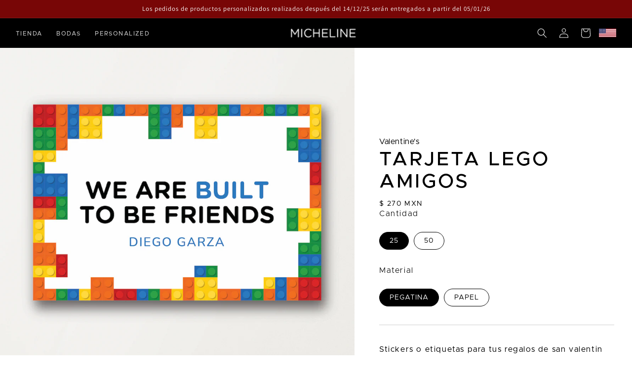

--- FILE ---
content_type: text/html; charset=utf-8
request_url: https://micheline.mx/es/products/built-to-be-friends-card
body_size: 32716
content:
<!doctype html>
<html class="no-js" lang="es">
  <head>



    <!-- Global site tag (gtag.js) - Google Ads: 10859412368 -->
<script async src="https://www.googletagmanager.com/gtag/js?id=AW-10859412368"></script>
<script>
  window.dataLayer = window.dataLayer || [];
  function gtag(){dataLayer.push(arguments);}
  gtag('js', new Date());

  gtag('config', 'AW-10859412368');
</script>
    
    <meta name="google-site-verification" content="H0sMnMmKFGV9qMeNJRRSz8G5_ogGyO0AjSdAljcCcqo" />

    <meta charset="utf-8">
    <meta http-equiv="X-UA-Compatible" content="IE=edge">
    <meta name="viewport" content="width=device-width,initial-scale=1">
    <meta name="theme-color" content="">
    <link rel="canonical" href="https://micheline.mx/es/products/built-to-be-friends-card">
    <link rel="preconnect" href="https://cdn.shopify.com" crossorigin><link rel="icon" type="image/png" href="//micheline.mx/cdn/shop/files/favmicheline-02_32x32.png?v=1642422089"><link rel="preconnect" href="https://fonts.shopifycdn.com" crossorigin><link
  rel="stylesheet"
  href="https://unpkg.com/swiper@7/swiper-bundle.min.css"
/>

    <title>
      TARJETA LEGO AMIGOS
 &ndash; Micheline</title>

    
      <meta name="description" content="Stickers o etiquetas para tus regalos de san valentin Personaliza tu estilo y orden. impresion digital Tamaño: 6.5X4.5 cm Tiempo de elaboración 3 - 5 días hábiles (antes de envío  ">
    

    

<meta property="og:site_name" content="Micheline">
<meta property="og:url" content="https://micheline.mx/es/products/built-to-be-friends-card">
<meta property="og:title" content="TARJETA LEGO AMIGOS">
<meta property="og:type" content="product">
<meta property="og:description" content="Stickers o etiquetas para tus regalos de san valentin Personaliza tu estilo y orden. impresion digital Tamaño: 6.5X4.5 cm Tiempo de elaboración 3 - 5 días hábiles (antes de envío  "><meta property="og:image" content="http://micheline.mx/cdn/shop/products/BUILTTOBEFRIENDS.jpg?v=1673981618">
  <meta property="og:image:secure_url" content="https://micheline.mx/cdn/shop/products/BUILTTOBEFRIENDS.jpg?v=1673981618">
  <meta property="og:image:width" content="1000">
  <meta property="og:image:height" content="1000"><meta property="og:price:amount" content="270">
  <meta property="og:price:currency" content="MXN"><meta name="twitter:card" content="summary_large_image">
<meta name="twitter:title" content="TARJETA LEGO AMIGOS">
<meta name="twitter:description" content="Stickers o etiquetas para tus regalos de san valentin Personaliza tu estilo y orden. impresion digital Tamaño: 6.5X4.5 cm Tiempo de elaboración 3 - 5 días hábiles (antes de envío  ">


    <script src="//micheline.mx/cdn/shop/t/8/assets/global.js?v=95378642054138700811667237857" defer="defer"></script>
    <script>window.performance && window.performance.mark && window.performance.mark('shopify.content_for_header.start');</script><meta name="facebook-domain-verification" content="42eb7phb5x4o5x1z61kl4pvnzm5j2q">
<meta name="facebook-domain-verification" content="3t2uitmpwm1pzirh63imxr4jf3frh2">
<meta name="google-site-verification" content="JeyRymc38g2MJSNq098pkvkxi-rJJh3rx03-0dhXhPc">
<meta name="google-site-verification" content="Cxba99ArBELm87SOI83NEPMpv0AIP2Xq04AbDCp5k4I">
<meta name="google-site-verification" content="H0sMnMmKFGV9qMeNJRRSz8G5_ogGyO0AjSdAljcCcqo">
<meta id="shopify-digital-wallet" name="shopify-digital-wallet" content="/52087292075/digital_wallets/dialog">
<meta name="shopify-checkout-api-token" content="b284c530e87ed4cbfc67a2c4221f61e8">
<meta id="in-context-paypal-metadata" data-shop-id="52087292075" data-venmo-supported="false" data-environment="production" data-locale="es_ES" data-paypal-v4="true" data-currency="MXN">
<link rel="alternate" hreflang="x-default" href="https://micheline.mx/products/built-to-be-friends-card">
<link rel="alternate" hreflang="es" href="https://micheline.mx/es/products/built-to-be-friends-card">
<link rel="alternate" type="application/json+oembed" href="https://micheline.mx/es/products/built-to-be-friends-card.oembed">
<script async="async" src="/checkouts/internal/preloads.js?locale=es-MX"></script>
<script id="shopify-features" type="application/json">{"accessToken":"b284c530e87ed4cbfc67a2c4221f61e8","betas":["rich-media-storefront-analytics"],"domain":"micheline.mx","predictiveSearch":true,"shopId":52087292075,"locale":"es"}</script>
<script>var Shopify = Shopify || {};
Shopify.shop = "micheline-mx.myshopify.com";
Shopify.locale = "es";
Shopify.currency = {"active":"MXN","rate":"1.0"};
Shopify.country = "MX";
Shopify.theme = {"name":"Dawn","id":127697453227,"schema_name":"Dawn","schema_version":"2.2.0","theme_store_id":887,"role":"main"};
Shopify.theme.handle = "null";
Shopify.theme.style = {"id":null,"handle":null};
Shopify.cdnHost = "micheline.mx/cdn";
Shopify.routes = Shopify.routes || {};
Shopify.routes.root = "/es/";</script>
<script type="module">!function(o){(o.Shopify=o.Shopify||{}).modules=!0}(window);</script>
<script>!function(o){function n(){var o=[];function n(){o.push(Array.prototype.slice.apply(arguments))}return n.q=o,n}var t=o.Shopify=o.Shopify||{};t.loadFeatures=n(),t.autoloadFeatures=n()}(window);</script>
<script id="shop-js-analytics" type="application/json">{"pageType":"product"}</script>
<script defer="defer" async type="module" src="//micheline.mx/cdn/shopifycloud/shop-js/modules/v2/client.init-shop-cart-sync_BohVdKDy.es.esm.js"></script>
<script defer="defer" async type="module" src="//micheline.mx/cdn/shopifycloud/shop-js/modules/v2/chunk.common_SP2Dd4J3.esm.js"></script>
<script type="module">
  await import("//micheline.mx/cdn/shopifycloud/shop-js/modules/v2/client.init-shop-cart-sync_BohVdKDy.es.esm.js");
await import("//micheline.mx/cdn/shopifycloud/shop-js/modules/v2/chunk.common_SP2Dd4J3.esm.js");

  window.Shopify.SignInWithShop?.initShopCartSync?.({"fedCMEnabled":true,"windoidEnabled":true});

</script>
<script>(function() {
  var isLoaded = false;
  function asyncLoad() {
    if (isLoaded) return;
    isLoaded = true;
    var urls = ["https:\/\/instafeed.nfcube.com\/cdn\/ca8544b5d28749f7e0d18aa015c062ec.js?shop=micheline-mx.myshopify.com","https:\/\/cdn.one.store\/javascript\/dist\/1.0\/jcr-widget.js?account_id=shopify:micheline-mx.myshopify.com\u0026shop=micheline-mx.myshopify.com"];
    for (var i = 0; i < urls.length; i++) {
      var s = document.createElement('script');
      s.type = 'text/javascript';
      s.async = true;
      s.src = urls[i];
      var x = document.getElementsByTagName('script')[0];
      x.parentNode.insertBefore(s, x);
    }
  };
  if(window.attachEvent) {
    window.attachEvent('onload', asyncLoad);
  } else {
    window.addEventListener('load', asyncLoad, false);
  }
})();</script>
<script id="__st">var __st={"a":52087292075,"offset":-18000,"reqid":"13463488-0002-4210-8fe7-e631c1d7676f-1765466709","pageurl":"micheline.mx\/es\/products\/built-to-be-friends-card","u":"e38510080722","p":"product","rtyp":"product","rid":7546977452203};</script>
<script>window.ShopifyPaypalV4VisibilityTracking = true;</script>
<script id="captcha-bootstrap">!function(){'use strict';const t='contact',e='account',n='new_comment',o=[[t,t],['blogs',n],['comments',n],[t,'customer']],c=[[e,'customer_login'],[e,'guest_login'],[e,'recover_customer_password'],[e,'create_customer']],r=t=>t.map((([t,e])=>`form[action*='/${t}']:not([data-nocaptcha='true']) input[name='form_type'][value='${e}']`)).join(','),a=t=>()=>t?[...document.querySelectorAll(t)].map((t=>t.form)):[];function s(){const t=[...o],e=r(t);return a(e)}const i='password',u='form_key',d=['recaptcha-v3-token','g-recaptcha-response','h-captcha-response',i],f=()=>{try{return window.sessionStorage}catch{return}},m='__shopify_v',_=t=>t.elements[u];function p(t,e,n=!1){try{const o=window.sessionStorage,c=JSON.parse(o.getItem(e)),{data:r}=function(t){const{data:e,action:n}=t;return t[m]||n?{data:e,action:n}:{data:t,action:n}}(c);for(const[e,n]of Object.entries(r))t.elements[e]&&(t.elements[e].value=n);n&&o.removeItem(e)}catch(o){console.error('form repopulation failed',{error:o})}}const l='form_type',E='cptcha';function T(t){t.dataset[E]=!0}const w=window,h=w.document,L='Shopify',v='ce_forms',y='captcha';let A=!1;((t,e)=>{const n=(g='f06e6c50-85a8-45c8-87d0-21a2b65856fe',I='https://cdn.shopify.com/shopifycloud/storefront-forms-hcaptcha/ce_storefront_forms_captcha_hcaptcha.v1.5.2.iife.js',D={infoText:'Protegido por hCaptcha',privacyText:'Privacidad',termsText:'Términos'},(t,e,n)=>{const o=w[L][v],c=o.bindForm;if(c)return c(t,g,e,D).then(n);var r;o.q.push([[t,g,e,D],n]),r=I,A||(h.body.append(Object.assign(h.createElement('script'),{id:'captcha-provider',async:!0,src:r})),A=!0)});var g,I,D;w[L]=w[L]||{},w[L][v]=w[L][v]||{},w[L][v].q=[],w[L][y]=w[L][y]||{},w[L][y].protect=function(t,e){n(t,void 0,e),T(t)},Object.freeze(w[L][y]),function(t,e,n,w,h,L){const[v,y,A,g]=function(t,e,n){const i=e?o:[],u=t?c:[],d=[...i,...u],f=r(d),m=r(i),_=r(d.filter((([t,e])=>n.includes(e))));return[a(f),a(m),a(_),s()]}(w,h,L),I=t=>{const e=t.target;return e instanceof HTMLFormElement?e:e&&e.form},D=t=>v().includes(t);t.addEventListener('submit',(t=>{const e=I(t);if(!e)return;const n=D(e)&&!e.dataset.hcaptchaBound&&!e.dataset.recaptchaBound,o=_(e),c=g().includes(e)&&(!o||!o.value);(n||c)&&t.preventDefault(),c&&!n&&(function(t){try{if(!f())return;!function(t){const e=f();if(!e)return;const n=_(t);if(!n)return;const o=n.value;o&&e.removeItem(o)}(t);const e=Array.from(Array(32),(()=>Math.random().toString(36)[2])).join('');!function(t,e){_(t)||t.append(Object.assign(document.createElement('input'),{type:'hidden',name:u})),t.elements[u].value=e}(t,e),function(t,e){const n=f();if(!n)return;const o=[...t.querySelectorAll(`input[type='${i}']`)].map((({name:t})=>t)),c=[...d,...o],r={};for(const[a,s]of new FormData(t).entries())c.includes(a)||(r[a]=s);n.setItem(e,JSON.stringify({[m]:1,action:t.action,data:r}))}(t,e)}catch(e){console.error('failed to persist form',e)}}(e),e.submit())}));const S=(t,e)=>{t&&!t.dataset[E]&&(n(t,e.some((e=>e===t))),T(t))};for(const o of['focusin','change'])t.addEventListener(o,(t=>{const e=I(t);D(e)&&S(e,y())}));const B=e.get('form_key'),M=e.get(l),P=B&&M;t.addEventListener('DOMContentLoaded',(()=>{const t=y();if(P)for(const e of t)e.elements[l].value===M&&p(e,B);[...new Set([...A(),...v().filter((t=>'true'===t.dataset.shopifyCaptcha))])].forEach((e=>S(e,t)))}))}(h,new URLSearchParams(w.location.search),n,t,e,['guest_login'])})(!0,!0)}();</script>
<script integrity="sha256-52AcMU7V7pcBOXWImdc/TAGTFKeNjmkeM1Pvks/DTgc=" data-source-attribution="shopify.loadfeatures" defer="defer" src="//micheline.mx/cdn/shopifycloud/storefront/assets/storefront/load_feature-81c60534.js" crossorigin="anonymous"></script>
<script data-source-attribution="shopify.dynamic_checkout.dynamic.init">var Shopify=Shopify||{};Shopify.PaymentButton=Shopify.PaymentButton||{isStorefrontPortableWallets:!0,init:function(){window.Shopify.PaymentButton.init=function(){};var t=document.createElement("script");t.src="https://micheline.mx/cdn/shopifycloud/portable-wallets/latest/portable-wallets.es.js",t.type="module",document.head.appendChild(t)}};
</script>
<script data-source-attribution="shopify.dynamic_checkout.buyer_consent">
  function portableWalletsHideBuyerConsent(e){var t=document.getElementById("shopify-buyer-consent"),n=document.getElementById("shopify-subscription-policy-button");t&&n&&(t.classList.add("hidden"),t.setAttribute("aria-hidden","true"),n.removeEventListener("click",e))}function portableWalletsShowBuyerConsent(e){var t=document.getElementById("shopify-buyer-consent"),n=document.getElementById("shopify-subscription-policy-button");t&&n&&(t.classList.remove("hidden"),t.removeAttribute("aria-hidden"),n.addEventListener("click",e))}window.Shopify?.PaymentButton&&(window.Shopify.PaymentButton.hideBuyerConsent=portableWalletsHideBuyerConsent,window.Shopify.PaymentButton.showBuyerConsent=portableWalletsShowBuyerConsent);
</script>
<script data-source-attribution="shopify.dynamic_checkout.cart.bootstrap">document.addEventListener("DOMContentLoaded",(function(){function t(){return document.querySelector("shopify-accelerated-checkout-cart, shopify-accelerated-checkout")}if(t())Shopify.PaymentButton.init();else{new MutationObserver((function(e,n){t()&&(Shopify.PaymentButton.init(),n.disconnect())})).observe(document.body,{childList:!0,subtree:!0})}}));
</script>
<link id="shopify-accelerated-checkout-styles" rel="stylesheet" media="screen" href="https://micheline.mx/cdn/shopifycloud/portable-wallets/latest/accelerated-checkout-backwards-compat.css" crossorigin="anonymous">
<style id="shopify-accelerated-checkout-cart">
        #shopify-buyer-consent {
  margin-top: 1em;
  display: inline-block;
  width: 100%;
}

#shopify-buyer-consent.hidden {
  display: none;
}

#shopify-subscription-policy-button {
  background: none;
  border: none;
  padding: 0;
  text-decoration: underline;
  font-size: inherit;
  cursor: pointer;
}

#shopify-subscription-policy-button::before {
  box-shadow: none;
}

      </style>
<script id="sections-script" data-sections="personalized-product,product-recommendations,header,footer" defer="defer" src="//micheline.mx/cdn/shop/t/8/compiled_assets/scripts.js?6228"></script>
<script>window.performance && window.performance.mark && window.performance.mark('shopify.content_for_header.end');</script>


    <style data-shopify>
      @font-face {
  font-family: Assistant;
  font-weight: 400;
  font-style: normal;
  font-display: swap;
  src: url("//micheline.mx/cdn/fonts/assistant/assistant_n4.9120912a469cad1cc292572851508ca49d12e768.woff2") format("woff2"),
       url("//micheline.mx/cdn/fonts/assistant/assistant_n4.6e9875ce64e0fefcd3f4446b7ec9036b3ddd2985.woff") format("woff");
}

      @font-face {
  font-family: Assistant;
  font-weight: 700;
  font-style: normal;
  font-display: swap;
  src: url("//micheline.mx/cdn/fonts/assistant/assistant_n7.bf44452348ec8b8efa3aa3068825305886b1c83c.woff2") format("woff2"),
       url("//micheline.mx/cdn/fonts/assistant/assistant_n7.0c887fee83f6b3bda822f1150b912c72da0f7b64.woff") format("woff");
}

      
      
      @font-face {
  font-family: Assistant;
  font-weight: 400;
  font-style: normal;
  font-display: swap;
  src: url("//micheline.mx/cdn/fonts/assistant/assistant_n4.9120912a469cad1cc292572851508ca49d12e768.woff2") format("woff2"),
       url("//micheline.mx/cdn/fonts/assistant/assistant_n4.6e9875ce64e0fefcd3f4446b7ec9036b3ddd2985.woff") format("woff");
}


      :root {
        --font-body-family: Assistant, sans-serif;
        --font-body-style: normal;
        --font-body-weight: 400;

        --font-heading-family: Assistant, sans-serif;
        --font-heading-style: normal;
        --font-heading-weight: 400;

        --color-base-text: 255, 255, 255;
        --color-base-background-1: 0, 0, 0;
        --color-base-background-2: 148, 6, 6;
        --color-base-solid-button-labels: 255, 255, 255;
        --color-base-outline-button-labels: 148, 6, 6;
        --color-base-accent-1: 0, 0, 0;
        --color-base-accent-2: 120, 6, 6;
        --payment-terms-background-color: #000000;

        --gradient-base-background-1: #000000;
        --gradient-base-background-2: #940606;
        --gradient-base-accent-1: #000000;
        --gradient-base-accent-2: #780606;

        --page-width: 160rem;
        --page-width-margin: 2rem;
      }

      *,
      *::before,
      *::after {
        box-sizing: inherit;
      }

      html {
        box-sizing: border-box;
        font-size: 62.5%;
        height: 100%;
      }

      body {
        display: grid;
        grid-template-rows: auto auto 1fr auto;
        grid-template-columns: 100%;
        min-height: 100%;
        margin: 0;
        font-size: 1.5rem;
        letter-spacing: 0.06rem;
        line-height: 1.8;
        font-family: var(--font-body-family);
        font-style: var(--font-body-style);
        font-weight: var(--font-body-weight);
      }
	
  

      @media screen and (min-width: 750px) {
        body {
          font-size: 1.6rem;
        }
      }
    </style>

    <link href="//micheline.mx/cdn/shop/t/8/assets/base.css?v=90738914710645691861667239333" rel="stylesheet" type="text/css" media="all" />
<link rel="preload" as="font" href="//micheline.mx/cdn/fonts/assistant/assistant_n4.9120912a469cad1cc292572851508ca49d12e768.woff2" type="font/woff2" crossorigin><link rel="preload" as="font" href="//micheline.mx/cdn/fonts/assistant/assistant_n4.9120912a469cad1cc292572851508ca49d12e768.woff2" type="font/woff2" crossorigin><link rel="stylesheet" href="//micheline.mx/cdn/shop/t/8/assets/component-predictive-search.css?v=171342419786403665911633114611" media="print" onload="this.media='all'"><script>document.documentElement.className = document.documentElement.className.replace('no-js', 'js');</script>
  <script>
var pplr_cart = {"note":null,"attributes":{},"original_total_price":0,"total_price":0,"total_discount":0,"total_weight":0.0,"item_count":0,"items":[],"requires_shipping":false,"currency":"MXN","items_subtotal_price":0,"cart_level_discount_applications":[],"checkout_charge_amount":0};
var pplr_shop_currency = "MXN";
var pplr_enabled_currencies_size = 1;
var pplr_money_formate = "$ {{amount_no_decimals}} MXN";
var pplr_manual_theme_selector=["CartCount span","tr:has([name*=updates])","tr img:first",".line-item__title, .meta span",".pplr_item_price",".pplr_item_line_price",".pplr_item_remove",".pplr_item_update",".pplr_subtotal_price","form[action*=cart] [name=checkout]","Click to download","0","Discount Code {{ code }} is invalid","Discount code","Apply",".SomeClass","Subtotal","Shipping","EST. TOTAL"];
var loadScript_p_common = function(url, callback) {
  var script = document.createElement("script")
  script.type = "text/javascript";
  if (script.readyState) {
    script.onreadystatechange = function() {
      if (script.readyState == "loaded" ||
          script.readyState == "complete") {
        script.onreadystatechange = null;
        callback();
      }
    };
  } else {
    script.onload = function() {
      callback();
    };
  }
  script.src = url;
  document.getElementsByTagName("head")[0].appendChild(script);
};
loadScript_p_common('//cdn-zeptoapps.com/product-personalizer/pplr_common.js', function() {});
</script>
  <!-- teeinblue scripts. DON'T MODIFY!!! -->
<script type="text/javascript" src="https://sdk.teeinblue.com/shopify/app-v2.js?token=CS7q84be9Sag7mMLdEgka4BouACfvana&shop=micheline-mx.myshopify.com" defer="defer"></script>

<script>
window.teeinblueShop = {
  shopCurrency: "MXN",
};
</script>









<script id="teeinblue-product-data">
window.TeeInBlueCampaign = {
  
  isTeeInBlueProduct: false,
  productId: 7546977452203,
};
</script>


<!-- teeinblue scripts end. -->
	<script src="https://cdn.jsdelivr.net/npm/locomotive-scroll@4.1.3/dist/locomotive-scroll.min.js"></script>

    <!-- Global site tag (gtag.js) - Google Analytics -->
<script async src="https://www.googletagmanager.com/gtag/js?id=G-1EKWGY3DEY"></script>
<script>
  window.dataLayer = window.dataLayer || [];
  function gtag(){dataLayer.push(arguments);}
  gtag('js', new Date());

  gtag('config', 'G-1EKWGY3DEY');
</script>
    <!-- Global site tag (gtag.js) - Google Analytics -->
<script async src="https://www.googletagmanager.com/gtag/js?id=G-24N4CZCRFV"></script>
<script>
  window.dataLayer = window.dataLayer || [];
  function gtag(){dataLayer.push(arguments);}
  gtag('js', new Date());

  gtag('config', 'G-24N4CZCRFV');
</script>
  <!-- BEGIN app block: shopify://apps/zepto-product-personalizer/blocks/product_personalizer_main/7411210d-7b32-4c09-9455-e129e3be4729 --><!-- BEGIN app snippet: product-personalizer -->



  
 
 


<style>.pplr_add_to_cart{display:none !important;}</style><div id="pplr-7546977452203" data-id="7546977452203" class="product-personalizer" data-handle="built-to-be-friends-card"></div>
  
<script type='text/javascript'>
  window.pplr_variant_product = [];
  
  
  
  
  window.pplr_inv_product = [];
   
  if (typeof product_personalizer == 'undefined') {
  var product_personalizer = {"cstmfy_req":"1"};
  }
  if (typeof pplr_product == 'undefined') {
    var pplr_product = {"id":7546977452203,"title":"TARJETA LEGO AMIGOS ","handle":"built-to-be-friends-card","description":"\u003cmeta charset=\"UTF-8\"\u003e\n\u003cp data-mce-fragment=\"1\"\u003eStickers o etiquetas para tus regalos de san valentin\u003cbr data-mce-fragment=\"1\"\u003e Personaliza tu estilo y orden.\u003c\/p\u003e\n\u003cp data-mce-fragment=\"1\"\u003eimpresion digital\u003cbr\u003e Tamaño:\u003cmeta charset=\"UTF-8\"\u003e \u003cspan data-mce-fragment=\"1\"\u003e6.5X4.5 cm\u003c\/span\u003e\u003c\/p\u003e\n\u003ch6 data-mce-fragment=\"1\"\u003e\u003cstrong data-mce-fragment=\"1\"\u003eTiempo de elaboración 3 - 5 días hábiles (antes de envío\u003cbr\u003e\u003cbr\u003e\u003c\/strong\u003e\u003c\/h6\u003e\n\u003cp data-mce-fragment=\"1\"\u003e\u0026nbsp;\u003c\/p\u003e\n\u003ch4 data-mce-fragment=\"1\"\u003e\u003c\/h4\u003e","published_at":"2023-01-17T13:34:41-05:00","created_at":"2023-01-17T13:24:17-05:00","vendor":"Micheline","type":"Valentine's","tags":["Personalized","Print","tag valentines"],"price":27000,"price_min":27000,"price_max":56000,"available":true,"price_varies":true,"compare_at_price":null,"compare_at_price_min":0,"compare_at_price_max":0,"compare_at_price_varies":false,"variants":[{"id":42446316568747,"title":"30 \/ PEGATINA","option1":"25","option2":"PEGATINA","option3":null,"sku":null,"requires_shipping":true,"taxable":true,"featured_image":null,"available":true,"name":"TARJETA LEGO AMIGOS  - 30 \/ PEGATINA","public_title":"30 \/ PEGATINA","options":["25","PEGATINA"],"price":27000,"weight":500,"compare_at_price":null,"inventory_management":null,"barcode":"16568747","requires_selling_plan":false,"selling_plan_allocations":[]},{"id":42446316601515,"title":"30 \/ PAPEL","option1":"25","option2":"PAPEL","option3":null,"sku":null,"requires_shipping":true,"taxable":true,"featured_image":null,"available":true,"name":"TARJETA LEGO AMIGOS  - 30 \/ PAPEL","public_title":"30 \/ PAPEL","options":["25","PAPEL"],"price":29000,"weight":500,"compare_at_price":null,"inventory_management":null,"barcode":"16601515","requires_selling_plan":false,"selling_plan_allocations":[]},{"id":42446316634283,"title":"60 \/ PEGATINA","option1":"50","option2":"PEGATINA","option3":null,"sku":null,"requires_shipping":true,"taxable":true,"featured_image":null,"available":true,"name":"TARJETA LEGO AMIGOS  - 60 \/ PEGATINA","public_title":"60 \/ PEGATINA","options":["50","PEGATINA"],"price":54000,"weight":500,"compare_at_price":null,"inventory_management":null,"barcode":"16634283","requires_selling_plan":false,"selling_plan_allocations":[]},{"id":42446316667051,"title":"60 \/ PAPEL","option1":"50","option2":"PAPEL","option3":null,"sku":null,"requires_shipping":true,"taxable":true,"featured_image":null,"available":true,"name":"TARJETA LEGO AMIGOS  - 60 \/ PAPEL","public_title":"60 \/ PAPEL","options":["50","PAPEL"],"price":56000,"weight":500,"compare_at_price":null,"inventory_management":null,"barcode":"16667051","requires_selling_plan":false,"selling_plan_allocations":[]}],"images":["\/\/micheline.mx\/cdn\/shop\/products\/BUILTTOBEFRIENDS.jpg?v=1673981618"],"featured_image":"\/\/micheline.mx\/cdn\/shop\/products\/BUILTTOBEFRIENDS.jpg?v=1673981618","options":["Cantidad","Material"],"media":[{"alt":null,"id":25783811080363,"position":1,"preview_image":{"aspect_ratio":1.0,"height":1000,"width":1000,"src":"\/\/micheline.mx\/cdn\/shop\/products\/BUILTTOBEFRIENDS.jpg?v=1673981618"},"aspect_ratio":1.0,"height":1000,"media_type":"image","src":"\/\/micheline.mx\/cdn\/shop\/products\/BUILTTOBEFRIENDS.jpg?v=1673981618","width":1000}],"requires_selling_plan":false,"selling_plan_groups":[],"content":"\u003cmeta charset=\"UTF-8\"\u003e\n\u003cp data-mce-fragment=\"1\"\u003eStickers o etiquetas para tus regalos de san valentin\u003cbr data-mce-fragment=\"1\"\u003e Personaliza tu estilo y orden.\u003c\/p\u003e\n\u003cp data-mce-fragment=\"1\"\u003eimpresion digital\u003cbr\u003e Tamaño:\u003cmeta charset=\"UTF-8\"\u003e \u003cspan data-mce-fragment=\"1\"\u003e6.5X4.5 cm\u003c\/span\u003e\u003c\/p\u003e\n\u003ch6 data-mce-fragment=\"1\"\u003e\u003cstrong data-mce-fragment=\"1\"\u003eTiempo de elaboración 3 - 5 días hábiles (antes de envío\u003cbr\u003e\u003cbr\u003e\u003c\/strong\u003e\u003c\/h6\u003e\n\u003cp data-mce-fragment=\"1\"\u003e\u0026nbsp;\u003c\/p\u003e\n\u003ch4 data-mce-fragment=\"1\"\u003e\u003c\/h4\u003e"};
  }
  if (typeof pplr_shop_currency == 'undefined') {
  var pplr_shop_currency = "MXN";
  }
  if (typeof pplr_enabled_currencies_size == 'undefined') {
    var pplr_enabled_currencies_size = 1;
  }
  if (typeof pplr_money_formate == 'undefined') {
  var pplr_money_formate = "$ {{amount_no_decimals}} MXN";
  }
  if (typeof pplr_script_loaded == "undefined") {
    var pplr_script_loaded = true;
    var loadScript_p = function(url, callback) {
    var script = document.createElement("script")
    script.type = "text/javascript";
    script.setAttribute("defer", "defer");
    if (script.readyState) {
      script.onreadystatechange = function() {
        if (script.readyState == "loaded" ||
            script.readyState == "complete") {
          script.onreadystatechange = null;
          callback();
        }
      };
    } else {
      script.onload = function() {
        callback();
      };
    }
    script.src = url;
    document.getElementsByTagName("head")[0].appendChild(script);
  };
  if(product_personalizer['cstmfy_req']>0){
      loadScript_p('//cdn-zeptoapps.com/product-personalizer/canvas-script.php?shop=micheline-mx.myshopify.com&prid=7546977452203&kkr=tomato', function() {})
    }
  }
</script>

<!-- END app snippet -->
<!-- BEGIN app snippet: zepto_common --><script>
var pplr_cart = {"note":null,"attributes":{},"original_total_price":0,"total_price":0,"total_discount":0,"total_weight":0.0,"item_count":0,"items":[],"requires_shipping":false,"currency":"MXN","items_subtotal_price":0,"cart_level_discount_applications":[],"checkout_charge_amount":0};
var pplr_shop_currency = "MXN";
var pplr_enabled_currencies_size = 1;
var pplr_money_formate = "$ {{amount_no_decimals}} MXN";
var pplr_manual_theme_selector=["CartCount span","tr:has([name*=updates])","tr img:first",".line-item__title, .meta span",".pplr_item_price",".pplr_item_line_price",".pplr_item_remove",".pplr_item_update",".pplr_subtotal_price","form[action*=cart] [name=checkout]","Click to download","0","Discount Code {{ code }} is invalid","Discount code","Apply",".SomeClass","Subtotal","Shipping","EST. TOTAL"];
</script>
<script defer src="//cdn-zeptoapps.com/product-personalizer/pplr_common.js?v=11" ></script><!-- END app snippet -->

<!-- END app block --><link href="https://monorail-edge.shopifysvc.com" rel="dns-prefetch">
<script>(function(){if ("sendBeacon" in navigator && "performance" in window) {try {var session_token_from_headers = performance.getEntriesByType('navigation')[0].serverTiming.find(x => x.name == '_s').description;} catch {var session_token_from_headers = undefined;}var session_cookie_matches = document.cookie.match(/_shopify_s=([^;]*)/);var session_token_from_cookie = session_cookie_matches && session_cookie_matches.length === 2 ? session_cookie_matches[1] : "";var session_token = session_token_from_headers || session_token_from_cookie || "";function handle_abandonment_event(e) {var entries = performance.getEntries().filter(function(entry) {return /monorail-edge.shopifysvc.com/.test(entry.name);});if (!window.abandonment_tracked && entries.length === 0) {window.abandonment_tracked = true;var currentMs = Date.now();var navigation_start = performance.timing.navigationStart;var payload = {shop_id: 52087292075,url: window.location.href,navigation_start,duration: currentMs - navigation_start,session_token,page_type: "product"};window.navigator.sendBeacon("https://monorail-edge.shopifysvc.com/v1/produce", JSON.stringify({schema_id: "online_store_buyer_site_abandonment/1.1",payload: payload,metadata: {event_created_at_ms: currentMs,event_sent_at_ms: currentMs}}));}}window.addEventListener('pagehide', handle_abandonment_event);}}());</script>
<script id="web-pixels-manager-setup">(function e(e,d,r,n,o){if(void 0===o&&(o={}),!Boolean(null===(a=null===(i=window.Shopify)||void 0===i?void 0:i.analytics)||void 0===a?void 0:a.replayQueue)){var i,a;window.Shopify=window.Shopify||{};var t=window.Shopify;t.analytics=t.analytics||{};var s=t.analytics;s.replayQueue=[],s.publish=function(e,d,r){return s.replayQueue.push([e,d,r]),!0};try{self.performance.mark("wpm:start")}catch(e){}var l=function(){var e={modern:/Edge?\/(1{2}[4-9]|1[2-9]\d|[2-9]\d{2}|\d{4,})\.\d+(\.\d+|)|Firefox\/(1{2}[4-9]|1[2-9]\d|[2-9]\d{2}|\d{4,})\.\d+(\.\d+|)|Chrom(ium|e)\/(9{2}|\d{3,})\.\d+(\.\d+|)|(Maci|X1{2}).+ Version\/(15\.\d+|(1[6-9]|[2-9]\d|\d{3,})\.\d+)([,.]\d+|)( \(\w+\)|)( Mobile\/\w+|) Safari\/|Chrome.+OPR\/(9{2}|\d{3,})\.\d+\.\d+|(CPU[ +]OS|iPhone[ +]OS|CPU[ +]iPhone|CPU IPhone OS|CPU iPad OS)[ +]+(15[._]\d+|(1[6-9]|[2-9]\d|\d{3,})[._]\d+)([._]\d+|)|Android:?[ /-](13[3-9]|1[4-9]\d|[2-9]\d{2}|\d{4,})(\.\d+|)(\.\d+|)|Android.+Firefox\/(13[5-9]|1[4-9]\d|[2-9]\d{2}|\d{4,})\.\d+(\.\d+|)|Android.+Chrom(ium|e)\/(13[3-9]|1[4-9]\d|[2-9]\d{2}|\d{4,})\.\d+(\.\d+|)|SamsungBrowser\/([2-9]\d|\d{3,})\.\d+/,legacy:/Edge?\/(1[6-9]|[2-9]\d|\d{3,})\.\d+(\.\d+|)|Firefox\/(5[4-9]|[6-9]\d|\d{3,})\.\d+(\.\d+|)|Chrom(ium|e)\/(5[1-9]|[6-9]\d|\d{3,})\.\d+(\.\d+|)([\d.]+$|.*Safari\/(?![\d.]+ Edge\/[\d.]+$))|(Maci|X1{2}).+ Version\/(10\.\d+|(1[1-9]|[2-9]\d|\d{3,})\.\d+)([,.]\d+|)( \(\w+\)|)( Mobile\/\w+|) Safari\/|Chrome.+OPR\/(3[89]|[4-9]\d|\d{3,})\.\d+\.\d+|(CPU[ +]OS|iPhone[ +]OS|CPU[ +]iPhone|CPU IPhone OS|CPU iPad OS)[ +]+(10[._]\d+|(1[1-9]|[2-9]\d|\d{3,})[._]\d+)([._]\d+|)|Android:?[ /-](13[3-9]|1[4-9]\d|[2-9]\d{2}|\d{4,})(\.\d+|)(\.\d+|)|Mobile Safari.+OPR\/([89]\d|\d{3,})\.\d+\.\d+|Android.+Firefox\/(13[5-9]|1[4-9]\d|[2-9]\d{2}|\d{4,})\.\d+(\.\d+|)|Android.+Chrom(ium|e)\/(13[3-9]|1[4-9]\d|[2-9]\d{2}|\d{4,})\.\d+(\.\d+|)|Android.+(UC? ?Browser|UCWEB|U3)[ /]?(15\.([5-9]|\d{2,})|(1[6-9]|[2-9]\d|\d{3,})\.\d+)\.\d+|SamsungBrowser\/(5\.\d+|([6-9]|\d{2,})\.\d+)|Android.+MQ{2}Browser\/(14(\.(9|\d{2,})|)|(1[5-9]|[2-9]\d|\d{3,})(\.\d+|))(\.\d+|)|K[Aa][Ii]OS\/(3\.\d+|([4-9]|\d{2,})\.\d+)(\.\d+|)/},d=e.modern,r=e.legacy,n=navigator.userAgent;return n.match(d)?"modern":n.match(r)?"legacy":"unknown"}(),u="modern"===l?"modern":"legacy",c=(null!=n?n:{modern:"",legacy:""})[u],f=function(e){return[e.baseUrl,"/wpm","/b",e.hashVersion,"modern"===e.buildTarget?"m":"l",".js"].join("")}({baseUrl:d,hashVersion:r,buildTarget:u}),m=function(e){var d=e.version,r=e.bundleTarget,n=e.surface,o=e.pageUrl,i=e.monorailEndpoint;return{emit:function(e){var a=e.status,t=e.errorMsg,s=(new Date).getTime(),l=JSON.stringify({metadata:{event_sent_at_ms:s},events:[{schema_id:"web_pixels_manager_load/3.1",payload:{version:d,bundle_target:r,page_url:o,status:a,surface:n,error_msg:t},metadata:{event_created_at_ms:s}}]});if(!i)return console&&console.warn&&console.warn("[Web Pixels Manager] No Monorail endpoint provided, skipping logging."),!1;try{return self.navigator.sendBeacon.bind(self.navigator)(i,l)}catch(e){}var u=new XMLHttpRequest;try{return u.open("POST",i,!0),u.setRequestHeader("Content-Type","text/plain"),u.send(l),!0}catch(e){return console&&console.warn&&console.warn("[Web Pixels Manager] Got an unhandled error while logging to Monorail."),!1}}}}({version:r,bundleTarget:l,surface:e.surface,pageUrl:self.location.href,monorailEndpoint:e.monorailEndpoint});try{o.browserTarget=l,function(e){var d=e.src,r=e.async,n=void 0===r||r,o=e.onload,i=e.onerror,a=e.sri,t=e.scriptDataAttributes,s=void 0===t?{}:t,l=document.createElement("script"),u=document.querySelector("head"),c=document.querySelector("body");if(l.async=n,l.src=d,a&&(l.integrity=a,l.crossOrigin="anonymous"),s)for(var f in s)if(Object.prototype.hasOwnProperty.call(s,f))try{l.dataset[f]=s[f]}catch(e){}if(o&&l.addEventListener("load",o),i&&l.addEventListener("error",i),u)u.appendChild(l);else{if(!c)throw new Error("Did not find a head or body element to append the script");c.appendChild(l)}}({src:f,async:!0,onload:function(){if(!function(){var e,d;return Boolean(null===(d=null===(e=window.Shopify)||void 0===e?void 0:e.analytics)||void 0===d?void 0:d.initialized)}()){var d=window.webPixelsManager.init(e)||void 0;if(d){var r=window.Shopify.analytics;r.replayQueue.forEach((function(e){var r=e[0],n=e[1],o=e[2];d.publishCustomEvent(r,n,o)})),r.replayQueue=[],r.publish=d.publishCustomEvent,r.visitor=d.visitor,r.initialized=!0}}},onerror:function(){return m.emit({status:"failed",errorMsg:"".concat(f," has failed to load")})},sri:function(e){var d=/^sha384-[A-Za-z0-9+/=]+$/;return"string"==typeof e&&d.test(e)}(c)?c:"",scriptDataAttributes:o}),m.emit({status:"loading"})}catch(e){m.emit({status:"failed",errorMsg:(null==e?void 0:e.message)||"Unknown error"})}}})({shopId: 52087292075,storefrontBaseUrl: "https://micheline.mx",extensionsBaseUrl: "https://extensions.shopifycdn.com/cdn/shopifycloud/web-pixels-manager",monorailEndpoint: "https://monorail-edge.shopifysvc.com/unstable/produce_batch",surface: "storefront-renderer",enabledBetaFlags: ["2dca8a86"],webPixelsConfigList: [{"id":"1081180331","configuration":"{\"shopId\":\"micheline-mx.myshopify.com\"}","eventPayloadVersion":"v1","runtimeContext":"STRICT","scriptVersion":"674c31de9c131805829c42a983792da6","type":"APP","apiClientId":2753413,"privacyPurposes":["ANALYTICS","MARKETING","SALE_OF_DATA"],"dataSharingAdjustments":{"protectedCustomerApprovalScopes":["read_customer_address","read_customer_email","read_customer_name","read_customer_personal_data","read_customer_phone"]}},{"id":"484999339","configuration":"{\"config\":\"{\\\"pixel_id\\\":\\\"G-24N4CZCRFV\\\",\\\"target_country\\\":\\\"MX\\\",\\\"gtag_events\\\":[{\\\"type\\\":\\\"search\\\",\\\"action_label\\\":[\\\"G-24N4CZCRFV\\\",\\\"AW-10859412368\\\/ggVnCJ-CxscDEJD3lboo\\\"]},{\\\"type\\\":\\\"begin_checkout\\\",\\\"action_label\\\":[\\\"G-24N4CZCRFV\\\",\\\"AW-10859412368\\\/3pS6CJyCxscDEJD3lboo\\\"]},{\\\"type\\\":\\\"view_item\\\",\\\"action_label\\\":[\\\"G-24N4CZCRFV\\\",\\\"AW-10859412368\\\/UKS_CJ6BxscDEJD3lboo\\\",\\\"MC-MS8D37B1EM\\\"]},{\\\"type\\\":\\\"purchase\\\",\\\"action_label\\\":[\\\"G-24N4CZCRFV\\\",\\\"AW-10859412368\\\/ChXlCJuBxscDEJD3lboo\\\",\\\"MC-MS8D37B1EM\\\"]},{\\\"type\\\":\\\"page_view\\\",\\\"action_label\\\":[\\\"G-24N4CZCRFV\\\",\\\"AW-10859412368\\\/p6iBCJiBxscDEJD3lboo\\\",\\\"MC-MS8D37B1EM\\\"]},{\\\"type\\\":\\\"add_payment_info\\\",\\\"action_label\\\":[\\\"G-24N4CZCRFV\\\",\\\"AW-10859412368\\\/YQBbCKKCxscDEJD3lboo\\\"]},{\\\"type\\\":\\\"add_to_cart\\\",\\\"action_label\\\":[\\\"G-24N4CZCRFV\\\",\\\"AW-10859412368\\\/Xc9vCJmCxscDEJD3lboo\\\"]}],\\\"enable_monitoring_mode\\\":false}\"}","eventPayloadVersion":"v1","runtimeContext":"OPEN","scriptVersion":"b2a88bafab3e21179ed38636efcd8a93","type":"APP","apiClientId":1780363,"privacyPurposes":[],"dataSharingAdjustments":{"protectedCustomerApprovalScopes":["read_customer_address","read_customer_email","read_customer_name","read_customer_personal_data","read_customer_phone"]}},{"id":"268861611","configuration":"{\"pixel_id\":\"1067171747466264\",\"pixel_type\":\"facebook_pixel\",\"metaapp_system_user_token\":\"-\"}","eventPayloadVersion":"v1","runtimeContext":"OPEN","scriptVersion":"ca16bc87fe92b6042fbaa3acc2fbdaa6","type":"APP","apiClientId":2329312,"privacyPurposes":["ANALYTICS","MARKETING","SALE_OF_DATA"],"dataSharingAdjustments":{"protectedCustomerApprovalScopes":["read_customer_address","read_customer_email","read_customer_name","read_customer_personal_data","read_customer_phone"]}},{"id":"81428651","configuration":"{\"tagID\":\"2613152050276\"}","eventPayloadVersion":"v1","runtimeContext":"STRICT","scriptVersion":"18031546ee651571ed29edbe71a3550b","type":"APP","apiClientId":3009811,"privacyPurposes":["ANALYTICS","MARKETING","SALE_OF_DATA"],"dataSharingAdjustments":{"protectedCustomerApprovalScopes":["read_customer_address","read_customer_email","read_customer_name","read_customer_personal_data","read_customer_phone"]}},{"id":"shopify-app-pixel","configuration":"{}","eventPayloadVersion":"v1","runtimeContext":"STRICT","scriptVersion":"0450","apiClientId":"shopify-pixel","type":"APP","privacyPurposes":["ANALYTICS","MARKETING"]},{"id":"shopify-custom-pixel","eventPayloadVersion":"v1","runtimeContext":"LAX","scriptVersion":"0450","apiClientId":"shopify-pixel","type":"CUSTOM","privacyPurposes":["ANALYTICS","MARKETING"]}],isMerchantRequest: false,initData: {"shop":{"name":"Micheline","paymentSettings":{"currencyCode":"MXN"},"myshopifyDomain":"micheline-mx.myshopify.com","countryCode":"MX","storefrontUrl":"https:\/\/micheline.mx\/es"},"customer":null,"cart":null,"checkout":null,"productVariants":[{"price":{"amount":270.0,"currencyCode":"MXN"},"product":{"title":"TARJETA LEGO AMIGOS ","vendor":"Micheline","id":"7546977452203","untranslatedTitle":"TARJETA LEGO AMIGOS ","url":"\/es\/products\/built-to-be-friends-card","type":"Valentine's"},"id":"42446316568747","image":{"src":"\/\/micheline.mx\/cdn\/shop\/products\/BUILTTOBEFRIENDS.jpg?v=1673981618"},"sku":null,"title":"30 \/ PEGATINA","untranslatedTitle":"25 \/ STICKER"},{"price":{"amount":290.0,"currencyCode":"MXN"},"product":{"title":"TARJETA LEGO AMIGOS ","vendor":"Micheline","id":"7546977452203","untranslatedTitle":"TARJETA LEGO AMIGOS ","url":"\/es\/products\/built-to-be-friends-card","type":"Valentine's"},"id":"42446316601515","image":{"src":"\/\/micheline.mx\/cdn\/shop\/products\/BUILTTOBEFRIENDS.jpg?v=1673981618"},"sku":null,"title":"30 \/ PAPEL","untranslatedTitle":"25 \/ PAPER"},{"price":{"amount":540.0,"currencyCode":"MXN"},"product":{"title":"TARJETA LEGO AMIGOS ","vendor":"Micheline","id":"7546977452203","untranslatedTitle":"TARJETA LEGO AMIGOS ","url":"\/es\/products\/built-to-be-friends-card","type":"Valentine's"},"id":"42446316634283","image":{"src":"\/\/micheline.mx\/cdn\/shop\/products\/BUILTTOBEFRIENDS.jpg?v=1673981618"},"sku":null,"title":"60 \/ PEGATINA","untranslatedTitle":"50 \/ STICKER"},{"price":{"amount":560.0,"currencyCode":"MXN"},"product":{"title":"TARJETA LEGO AMIGOS ","vendor":"Micheline","id":"7546977452203","untranslatedTitle":"TARJETA LEGO AMIGOS ","url":"\/es\/products\/built-to-be-friends-card","type":"Valentine's"},"id":"42446316667051","image":{"src":"\/\/micheline.mx\/cdn\/shop\/products\/BUILTTOBEFRIENDS.jpg?v=1673981618"},"sku":null,"title":"60 \/ PAPEL","untranslatedTitle":"50 \/ PAPER"}],"purchasingCompany":null},},"https://micheline.mx/cdn","ae1676cfwd2530674p4253c800m34e853cb",{"modern":"","legacy":""},{"shopId":"52087292075","storefrontBaseUrl":"https:\/\/micheline.mx","extensionBaseUrl":"https:\/\/extensions.shopifycdn.com\/cdn\/shopifycloud\/web-pixels-manager","surface":"storefront-renderer","enabledBetaFlags":"[\"2dca8a86\"]","isMerchantRequest":"false","hashVersion":"ae1676cfwd2530674p4253c800m34e853cb","publish":"custom","events":"[[\"page_viewed\",{}],[\"product_viewed\",{\"productVariant\":{\"price\":{\"amount\":270.0,\"currencyCode\":\"MXN\"},\"product\":{\"title\":\"TARJETA LEGO AMIGOS \",\"vendor\":\"Micheline\",\"id\":\"7546977452203\",\"untranslatedTitle\":\"TARJETA LEGO AMIGOS \",\"url\":\"\/es\/products\/built-to-be-friends-card\",\"type\":\"Valentine's\"},\"id\":\"42446316568747\",\"image\":{\"src\":\"\/\/micheline.mx\/cdn\/shop\/products\/BUILTTOBEFRIENDS.jpg?v=1673981618\"},\"sku\":null,\"title\":\"30 \/ PEGATINA\",\"untranslatedTitle\":\"25 \/ STICKER\"}}]]"});</script><script>
  window.ShopifyAnalytics = window.ShopifyAnalytics || {};
  window.ShopifyAnalytics.meta = window.ShopifyAnalytics.meta || {};
  window.ShopifyAnalytics.meta.currency = 'MXN';
  var meta = {"product":{"id":7546977452203,"gid":"gid:\/\/shopify\/Product\/7546977452203","vendor":"Micheline","type":"Valentine's","variants":[{"id":42446316568747,"price":27000,"name":"TARJETA LEGO AMIGOS  - 30 \/ PEGATINA","public_title":"30 \/ PEGATINA","sku":null},{"id":42446316601515,"price":29000,"name":"TARJETA LEGO AMIGOS  - 30 \/ PAPEL","public_title":"30 \/ PAPEL","sku":null},{"id":42446316634283,"price":54000,"name":"TARJETA LEGO AMIGOS  - 60 \/ PEGATINA","public_title":"60 \/ PEGATINA","sku":null},{"id":42446316667051,"price":56000,"name":"TARJETA LEGO AMIGOS  - 60 \/ PAPEL","public_title":"60 \/ PAPEL","sku":null}],"remote":false},"page":{"pageType":"product","resourceType":"product","resourceId":7546977452203}};
  for (var attr in meta) {
    window.ShopifyAnalytics.meta[attr] = meta[attr];
  }
</script>
<script class="analytics">
  (function () {
    var customDocumentWrite = function(content) {
      var jquery = null;

      if (window.jQuery) {
        jquery = window.jQuery;
      } else if (window.Checkout && window.Checkout.$) {
        jquery = window.Checkout.$;
      }

      if (jquery) {
        jquery('body').append(content);
      }
    };

    var hasLoggedConversion = function(token) {
      if (token) {
        return document.cookie.indexOf('loggedConversion=' + token) !== -1;
      }
      return false;
    }

    var setCookieIfConversion = function(token) {
      if (token) {
        var twoMonthsFromNow = new Date(Date.now());
        twoMonthsFromNow.setMonth(twoMonthsFromNow.getMonth() + 2);

        document.cookie = 'loggedConversion=' + token + '; expires=' + twoMonthsFromNow;
      }
    }

    var trekkie = window.ShopifyAnalytics.lib = window.trekkie = window.trekkie || [];
    if (trekkie.integrations) {
      return;
    }
    trekkie.methods = [
      'identify',
      'page',
      'ready',
      'track',
      'trackForm',
      'trackLink'
    ];
    trekkie.factory = function(method) {
      return function() {
        var args = Array.prototype.slice.call(arguments);
        args.unshift(method);
        trekkie.push(args);
        return trekkie;
      };
    };
    for (var i = 0; i < trekkie.methods.length; i++) {
      var key = trekkie.methods[i];
      trekkie[key] = trekkie.factory(key);
    }
    trekkie.load = function(config) {
      trekkie.config = config || {};
      trekkie.config.initialDocumentCookie = document.cookie;
      var first = document.getElementsByTagName('script')[0];
      var script = document.createElement('script');
      script.type = 'text/javascript';
      script.onerror = function(e) {
        var scriptFallback = document.createElement('script');
        scriptFallback.type = 'text/javascript';
        scriptFallback.onerror = function(error) {
                var Monorail = {
      produce: function produce(monorailDomain, schemaId, payload) {
        var currentMs = new Date().getTime();
        var event = {
          schema_id: schemaId,
          payload: payload,
          metadata: {
            event_created_at_ms: currentMs,
            event_sent_at_ms: currentMs
          }
        };
        return Monorail.sendRequest("https://" + monorailDomain + "/v1/produce", JSON.stringify(event));
      },
      sendRequest: function sendRequest(endpointUrl, payload) {
        // Try the sendBeacon API
        if (window && window.navigator && typeof window.navigator.sendBeacon === 'function' && typeof window.Blob === 'function' && !Monorail.isIos12()) {
          var blobData = new window.Blob([payload], {
            type: 'text/plain'
          });

          if (window.navigator.sendBeacon(endpointUrl, blobData)) {
            return true;
          } // sendBeacon was not successful

        } // XHR beacon

        var xhr = new XMLHttpRequest();

        try {
          xhr.open('POST', endpointUrl);
          xhr.setRequestHeader('Content-Type', 'text/plain');
          xhr.send(payload);
        } catch (e) {
          console.log(e);
        }

        return false;
      },
      isIos12: function isIos12() {
        return window.navigator.userAgent.lastIndexOf('iPhone; CPU iPhone OS 12_') !== -1 || window.navigator.userAgent.lastIndexOf('iPad; CPU OS 12_') !== -1;
      }
    };
    Monorail.produce('monorail-edge.shopifysvc.com',
      'trekkie_storefront_load_errors/1.1',
      {shop_id: 52087292075,
      theme_id: 127697453227,
      app_name: "storefront",
      context_url: window.location.href,
      source_url: "//micheline.mx/cdn/s/trekkie.storefront.94e7babdf2ec3663c2b14be7d5a3b25b9303ebb0.min.js"});

        };
        scriptFallback.async = true;
        scriptFallback.src = '//micheline.mx/cdn/s/trekkie.storefront.94e7babdf2ec3663c2b14be7d5a3b25b9303ebb0.min.js';
        first.parentNode.insertBefore(scriptFallback, first);
      };
      script.async = true;
      script.src = '//micheline.mx/cdn/s/trekkie.storefront.94e7babdf2ec3663c2b14be7d5a3b25b9303ebb0.min.js';
      first.parentNode.insertBefore(script, first);
    };
    trekkie.load(
      {"Trekkie":{"appName":"storefront","development":false,"defaultAttributes":{"shopId":52087292075,"isMerchantRequest":null,"themeId":127697453227,"themeCityHash":"11055331323051912349","contentLanguage":"es","currency":"MXN","eventMetadataId":"1bd9209c-f7df-48fd-b5eb-f4b11878c166"},"isServerSideCookieWritingEnabled":true,"monorailRegion":"shop_domain","enabledBetaFlags":["f0df213a"]},"Session Attribution":{},"S2S":{"facebookCapiEnabled":true,"source":"trekkie-storefront-renderer","apiClientId":580111}}
    );

    var loaded = false;
    trekkie.ready(function() {
      if (loaded) return;
      loaded = true;

      window.ShopifyAnalytics.lib = window.trekkie;

      var originalDocumentWrite = document.write;
      document.write = customDocumentWrite;
      try { window.ShopifyAnalytics.merchantGoogleAnalytics.call(this); } catch(error) {};
      document.write = originalDocumentWrite;

      window.ShopifyAnalytics.lib.page(null,{"pageType":"product","resourceType":"product","resourceId":7546977452203,"shopifyEmitted":true});

      var match = window.location.pathname.match(/checkouts\/(.+)\/(thank_you|post_purchase)/)
      var token = match? match[1]: undefined;
      if (!hasLoggedConversion(token)) {
        setCookieIfConversion(token);
        window.ShopifyAnalytics.lib.track("Viewed Product",{"currency":"MXN","variantId":42446316568747,"productId":7546977452203,"productGid":"gid:\/\/shopify\/Product\/7546977452203","name":"TARJETA LEGO AMIGOS  - 30 \/ PEGATINA","price":"270.00","sku":null,"brand":"Micheline","variant":"30 \/ PEGATINA","category":"Valentine's","nonInteraction":true,"remote":false},undefined,undefined,{"shopifyEmitted":true});
      window.ShopifyAnalytics.lib.track("monorail:\/\/trekkie_storefront_viewed_product\/1.1",{"currency":"MXN","variantId":42446316568747,"productId":7546977452203,"productGid":"gid:\/\/shopify\/Product\/7546977452203","name":"TARJETA LEGO AMIGOS  - 30 \/ PEGATINA","price":"270.00","sku":null,"brand":"Micheline","variant":"30 \/ PEGATINA","category":"Valentine's","nonInteraction":true,"remote":false,"referer":"https:\/\/micheline.mx\/es\/products\/built-to-be-friends-card"});
      }
    });


        var eventsListenerScript = document.createElement('script');
        eventsListenerScript.async = true;
        eventsListenerScript.src = "//micheline.mx/cdn/shopifycloud/storefront/assets/shop_events_listener-3da45d37.js";
        document.getElementsByTagName('head')[0].appendChild(eventsListenerScript);

})();</script>
  <script>
  if (!window.ga || (window.ga && typeof window.ga !== 'function')) {
    window.ga = function ga() {
      (window.ga.q = window.ga.q || []).push(arguments);
      if (window.Shopify && window.Shopify.analytics && typeof window.Shopify.analytics.publish === 'function') {
        window.Shopify.analytics.publish("ga_stub_called", {}, {sendTo: "google_osp_migration"});
      }
      console.error("Shopify's Google Analytics stub called with:", Array.from(arguments), "\nSee https://help.shopify.com/manual/promoting-marketing/pixels/pixel-migration#google for more information.");
    };
    if (window.Shopify && window.Shopify.analytics && typeof window.Shopify.analytics.publish === 'function') {
      window.Shopify.analytics.publish("ga_stub_initialized", {}, {sendTo: "google_osp_migration"});
    }
  }
</script>
<script
  defer
  src="https://micheline.mx/cdn/shopifycloud/perf-kit/shopify-perf-kit-2.1.2.min.js"
  data-application="storefront-renderer"
  data-shop-id="52087292075"
  data-render-region="gcp-us-central1"
  data-page-type="product"
  data-theme-instance-id="127697453227"
  data-theme-name="Dawn"
  data-theme-version="2.2.0"
  data-monorail-region="shop_domain"
  data-resource-timing-sampling-rate="10"
  data-shs="true"
  data-shs-beacon="true"
  data-shs-export-with-fetch="true"
  data-shs-logs-sample-rate="1"
></script>
</head>

  <body class="gradient">
  <!-- teeinblue loader. DON'T MODIFY!!! -->
<div class="teeinblue-page-loader" style="display: none;">
  <div class="tee-spinner-grow" role="status">
    <span class="tee-sr-only">Loading...</span>
  </div>
</div>
<!-- teeinblue loader end. -->

    <a class="skip-to-content-link button visually-hidden" href="#MainContent">
      Ir directamente al contenido
    </a>

    <div id="shopify-section-announcement-bar" class="shopify-section"><div class="announcement-bar color-accent-2 gradient" role="region" aria-label="Anuncio" ><p class="announcement-bar__message h5">
                Los pedidos de productos personalizados realizados después del   14/12/25 serán entregados a partir del  05/01/26
</p></div>
</div>
    <div id="shopify-section-header" class="shopify-section"><link rel="stylesheet" href="//micheline.mx/cdn/shop/t/8/assets/component-list-menu.css?v=161614383810958508431633114617" media="print" onload="this.media='all'">
<link rel="stylesheet" href="//micheline.mx/cdn/shop/t/8/assets/component-search.css?v=128662198121899399791633114606" media="print" onload="this.media='all'">
<link rel="stylesheet" href="//micheline.mx/cdn/shop/t/8/assets/component-menu-drawer.css?v=23928115302742061431643330440" media="print" onload="this.media='all'">
<link rel="stylesheet" href="//micheline.mx/cdn/shop/t/8/assets/component-cart-notification.css?v=43145315979424657371643308167" media="print" onload="this.media='all'"><link rel="stylesheet" href="//micheline.mx/cdn/shop/t/8/assets/component-price.css?v=183556404328749792281633114608" media="print" onload="this.media='all'">
  <link rel="stylesheet" href="//micheline.mx/cdn/shop/t/8/assets/component-loading-overlay.css?v=167310470843593579841633114629" media="print" onload="this.media='all'"><noscript><link href="//micheline.mx/cdn/shop/t/8/assets/component-list-menu.css?v=161614383810958508431633114617" rel="stylesheet" type="text/css" media="all" /></noscript>
<noscript><link href="//micheline.mx/cdn/shop/t/8/assets/component-search.css?v=128662198121899399791633114606" rel="stylesheet" type="text/css" media="all" /></noscript>
<noscript><link href="//micheline.mx/cdn/shop/t/8/assets/component-menu-drawer.css?v=23928115302742061431643330440" rel="stylesheet" type="text/css" media="all" /></noscript>
<noscript><link href="//micheline.mx/cdn/shop/t/8/assets/component-cart-notification.css?v=43145315979424657371643308167" rel="stylesheet" type="text/css" media="all" /></noscript>

<style>
  header-drawer {
    justify-self: start;
    margin-left: -1.2rem;
  }
  .content-m{
  width:180px;
    margin-top:15px;
  }
  
  @media screen and (min-width: 990px) {
    header-drawer {
      display: none;
    }
    .m-drawer-col{
    width:350px;
    }
  }

  .menu-drawer-container {
    display: flex;
  }

  .list-menu {
    list-style: none;
    padding: 0;
    margin: 0;
  }

  .list-menu--inline {
    display: inline-flex;
    flex-wrap: wrap;
  }



  .list-menu__item {
    display: flex;
    align-items: center;
    line-height: 1.3;
  }

  .list-menu__item--link {
    text-decoration: none;
    padding-bottom: 1rem;
    padding-top: 1rem;
    line-height: 1.8;
  }

  @media screen and (min-width: 750px) {
    .list-menu__item--link {
      padding-bottom: 0.5rem;
      padding-top: 0.5rem;
    }
    
  }
  @media screen and (max-width: 750px) {
  .m-h3.menu-drawer__menu-item{
    padding:1rem 0;
    }
  }
</style>

<script src="//micheline.mx/cdn/shop/t/8/assets/details-disclosure.js?v=130383321174778955031633114624" defer="defer"></script>
<script src="//micheline.mx/cdn/shop/t/8/assets/details-modal.js?v=28236984606388830511633114623" defer="defer"></script>
<script src="//micheline.mx/cdn/shop/t/8/assets/cart-notification.js?v=18770815536247936311633114607" defer="defer"></script>

    
	
	

	
	
	
	
<svg xmlns="http://www.w3.org/2000/svg" class="hidden">
  <symbol id="icon-search" viewbox="0 0 18 19" fill="none">
    <path fill-rule="evenodd" clip-rule="evenodd" d="M11.03 11.68A5.784 5.784 0 112.85 3.5a5.784 5.784 0 018.18 8.18zm.26 1.12a6.78 6.78 0 11.72-.7l5.4 5.4a.5.5 0 11-.71.7l-5.41-5.4z" fill="currentColor"/>
  </symbol>

  <symbol id="icon-close" class="icon icon-close" fill="none" viewBox="0 0 18 17">
    <path d="M.865 15.978a.5.5 0 00.707.707l7.433-7.431 7.579 7.282a.501.501 0 00.846-.37.5.5 0 00-.153-.351L9.712 8.546l7.417-7.416a.5.5 0 10-.707-.708L8.991 7.853 1.413.573a.5.5 0 10-.693.72l7.563 7.268-7.418 7.417z" fill="currentColor">
  </symbol>
</svg>
<div class="header-wrapper color-background-1 gradient header-wrapper--border-bottom">
  <header class="header header--middle-left  header--has-menu"><header-drawer data-breakpoint="tablet">
        <details class="menu-drawer-container">
          <summary class="header__icon header__icon--menu header__icon--summary link focus-inset" aria-label="Menú">
            <span>
              <svg xmlns="http://www.w3.org/2000/svg" aria-hidden="true" focusable="false" role="presentation" class="icon icon-hamburger" fill="none" viewBox="0 0 18 16">
  <path d="M1 .5a.5.5 0 100 1h15.71a.5.5 0 000-1H1zM.5 8a.5.5 0 01.5-.5h15.71a.5.5 0 010 1H1A.5.5 0 01.5 8zm0 7a.5.5 0 01.5-.5h15.71a.5.5 0 010 1H1a.5.5 0 01-.5-.5z" fill="currentColor">
</svg>

              <svg xmlns="http://www.w3.org/2000/svg" aria-hidden="true" focusable="false" role="presentation" class="icon icon-close" fill="none" viewBox="0 0 18 17">
  <path d="M.865 15.978a.5.5 0 00.707.707l7.433-7.431 7.579 7.282a.501.501 0 00.846-.37.5.5 0 00-.153-.351L9.712 8.546l7.417-7.416a.5.5 0 10-.707-.708L8.991 7.853 1.413.573a.5.5 0 10-.693.72l7.563 7.268-7.418 7.417z" fill="currentColor">
</svg>

            </span>
          </summary>
          <div id="menu-drawer" class="menu-drawer motion-reduce" tabindex="-1">
            <div class="menu-drawer__inner-container">
              <div class="menu-drawer__navigation-container">
                <nav class="menu-drawer__navigation">
               
                  
                   <div class="menu-drawer-li menu-drawer__menu list-menu" role="list">
                   <details>
                       <summary class="m-h3 menu-drawer__menu-item list-menu__item link link--text focus-inset">
                              TIENDA
                       </summary>
                       <div id="link-TIENDA" class="m-linkList-drawer-container menu-drawer__submenu motion-reduce" tabindex="-1"><div style="margin-top:10px;">
                         	 <div class="m-drawer-title  menu-drawer__menu-item list-menu__item link link--text focus-inset">
                              			TIENDA 
                         		</div>
                            	 <div id="link-TIENDA" style="color:#ffffff;" class="menu-drawer__submenu motion-reduce" tabindex="-1">
                             	 	<div class=" m-flex-fix menu-drawer__inner-submenu"><div class="content-m">
                                          		<a href="/es/collections/shop-stationery" class="m-drawer-menu menu-drawer__menu-item link link--text list-menu__item focus-inset">
                                            	Papelería
                                         		 </a>
                                          		 <div id="childlink-Papelería" class=" m-childlink-wrppr m-margin-fix motion-reduce"> 
                                                   <ul class=" menu-drawer__menu list-menu" role="list" tabindex="-1"><li>
                                                    		<a href="/es/collections/stationery-boxes-1" class="grandchildLink menu-drawer__menu-item link link--text list-menu__item focus-inset">
                                                   				 Stationery Boxes
                                                			</a>
                                                			</li><li>
                                                    		<a href="/es/collections/greeting-card" class="grandchildLink menu-drawer__menu-item link link--text list-menu__item focus-inset">
                                                   				 Greeting Cards
                                                			</a>
                                                			</li><li>
                                                    		<a href="/es/collections/notepads" class="grandchildLink menu-drawer__menu-item link link--text list-menu__item focus-inset">
                                                   				 Libretas y Agendas
                                                			</a>
                                                			</li><li>
                                                    		<a href="/es/collections/arts-crafts-1" class="grandchildLink menu-drawer__menu-item link link--text list-menu__item focus-inset">
                                                   				 Artes + Manualidades
                                                			</a>
                                                			</li></ul>
                                         		 </div>
                                        	</div><div class="content-m">
                                          		<a href="/es/collections/candles-accessories" class="m-drawer-menu menu-drawer__menu-item link link--text list-menu__item focus-inset">
                                            	Para casa
                                         		 </a>
                                          		 <div id="childlink-Para casa" class=" m-childlink-wrppr m-margin-fix motion-reduce"> 
                                                   <ul class=" menu-drawer__menu list-menu" role="list" tabindex="-1"><li>
                                                    		<a href="/es/collections/coffee-table-books-photo-albums" class="grandchildLink menu-drawer__menu-item link link--text list-menu__item focus-inset">
                                                   				 Libros
                                                			</a>
                                                			</li><li>
                                                    		<a href="/es/collections/mugs-drinkware" class="grandchildLink menu-drawer__menu-item link link--text list-menu__item focus-inset">
                                                   				 Mugs &amp; Drinkware
                                                			</a>
                                                			</li><li>
                                                    		<a href="/es/collections/accesories-more" class="grandchildLink menu-drawer__menu-item link link--text list-menu__item focus-inset">
                                                   				 Accesorios y más
                                                			</a>
                                                			</li></ul>
                                         		 </div>
                                        	</div><div class="content-m">
                                          		<a href="/es/collections/for-your-table-1" class="m-drawer-menu menu-drawer__menu-item link link--text list-menu__item focus-inset">
                                            	Para tu Mesa
                                         		 </a>
                                          		 <div id="childlink-Para tu Mesa" class=" m-childlink-wrppr m-margin-fix motion-reduce"> 
                                                   <ul class=" menu-drawer__menu list-menu" role="list" tabindex="-1"><li>
                                                    		<a href="/es/collections/christmas-table" class="grandchildLink menu-drawer__menu-item link link--text list-menu__item focus-inset">
                                                   				 Christmas Table
                                                			</a>
                                                			</li><li>
                                                    		<a href="/es/collections/placemats" class="grandchildLink menu-drawer__menu-item link link--text list-menu__item focus-inset">
                                                   				 Manteles Individuales
                                                			</a>
                                                			</li><li>
                                                    		<a href="/es/collections/napkins" class="grandchildLink menu-drawer__menu-item link link--text list-menu__item focus-inset">
                                                   				 Servilletas
                                                			</a>
                                                			</li><li>
                                                    		<a href="/es/collections/placecards" class="grandchildLink menu-drawer__menu-item link link--text list-menu__item focus-inset">
                                                   				 Tarjetas de lugar
                                                			</a>
                                                			</li><li>
                                                    		<a href="/es/collections/coasters" class="grandchildLink menu-drawer__menu-item link link--text list-menu__item focus-inset">
                                                   				 Acentos y Caminos de Mesa
                                                			</a>
                                                			</li><li>
                                                    		<a href="/es/collections/party-decor" class="grandchildLink menu-drawer__menu-item link link--text list-menu__item focus-inset">
                                                   				 Decoración de fiesta
                                                			</a>
                                                			</li><li>
                                                    		<a href="/es/collections/for-your-table-1" class="grandchildLink menu-drawer__menu-item link link--text list-menu__item focus-inset">
                                                   				 Comprar todo
                                                			</a>
                                                			</li></ul>
                                         		 </div>
                                        	</div><div class="content-m">
                                          		<a href="/es/collections/arts-crafts" class="m-drawer-menu menu-drawer__menu-item link link--text list-menu__item focus-inset">
                                            	Regalos y más
                                         		 </a>
                                          		 <div id="childlink-Regalos y más" class=" m-childlink-wrppr m-margin-fix motion-reduce"> 
                                                   <ul class=" menu-drawer__menu list-menu" role="list" tabindex="-1"><li>
                                                    		<a href="/es/collections/games-puzzles" class="grandchildLink menu-drawer__menu-item link link--text list-menu__item focus-inset">
                                                   				 Rompecabezas
                                                			</a>
                                                			</li><li>
                                                    		<a href="/es/collections/games-1" class="grandchildLink menu-drawer__menu-item link link--text list-menu__item focus-inset">
                                                   				 Juegos
                                                			</a>
                                                			</li><li>
                                                    		<a href="/es/collections/socks-and-hair-accessories" class="grandchildLink menu-drawer__menu-item link link--text list-menu__item focus-inset">
                                                   				 Socks &amp; Hair Clips
                                                			</a>
                                                			</li><li>
                                                    		<a href="/es/collections/wrapping-paper" class="grandchildLink menu-drawer__menu-item link link--text list-menu__item focus-inset">
                                                   				 Envolturas
                                                			</a>
                                                			</li></ul>
                                         		 </div>
                                        	</div><div class="content-m">
                                          		<a href="/es/collections/new-in-shop" class="m-drawer-menu menu-drawer__menu-item link link--text list-menu__item focus-inset">
                                            	Comprar por edad
                                         		 </a>
                                          		 <div id="childlink-Comprar por edad" class=" m-childlink-wrppr m-margin-fix motion-reduce"> 
                                                   <ul class=" menu-drawer__menu list-menu" role="list" tabindex="-1"><li>
                                                    		<a href="/es/collections/babies-toddlers" class="grandchildLink menu-drawer__menu-item link link--text list-menu__item focus-inset">
                                                   				 Bebés y Niños Pequeños
                                                			</a>
                                                			</li><li>
                                                    		<a href="/es/collections/gifts-for-age-3-7" class="grandchildLink menu-drawer__menu-item link link--text list-menu__item focus-inset">
                                                   				 Regalos para Niños
                                                			</a>
                                                			</li><li>
                                                    		<a href="/es/collections/gifts-for-ages-8-12" class="grandchildLink menu-drawer__menu-item link link--text list-menu__item focus-inset">
                                                   				 Gifts for Ages 8-12
                                                			</a>
                                                			</li><li>
                                                    		<a href="/es/collections/gifts-for-teens" class="grandchildLink menu-drawer__menu-item link link--text list-menu__item focus-inset">
                                                   				 Regalos para Adolescentes
                                                			</a>
                                                			</li><li>
                                                    		<a href="/es/collections/gifts-for-her" class="grandchildLink menu-drawer__menu-item link link--text list-menu__item focus-inset">
                                                   				 Regalos para Ella
                                                			</a>
                                                			</li><li>
                                                    		<a href="/es/collections/gifts-for-him" class="grandchildLink menu-drawer__menu-item link link--text list-menu__item focus-inset">
                                                   				 Regalos para El
                                                			</a>
                                                			</li></ul>
                                         		 </div>
                                        	</div></div> 
                              </div>
                         
                         </div></div>
                          </details>
                     
                  </div>
                  
                   <div class="menu-drawer-li menu-drawer__menu list-menu" role="list">
                   <details>
                       <summary class="m-h3 menu-drawer__menu-item list-menu__item link link--text focus-inset">
                              BODAS
                       </summary>
                       <div id="link-BODAS" class="m-linkList-drawer-container menu-drawer__submenu motion-reduce" tabindex="-1"><div style="margin-top:10px;">
                           	 <div class="m-drawer-title  menu-drawer__menu-item list-menu__item link link--text focus-inset">
                              			Bodas 
                         		</div>
                            	 <div id="link-Bodas" style="color:#ffffff;" class="menu-drawer__submenu motion-reduce" tabindex="-1">
                             	 	<div class=" m-flex-fix menu-drawer__inner-submenu"><div class="content-m">
                                          		<div class="m-drawer-menu menu-drawer__menu-item link link--text list-menu__item focus-inset">
                                            	Digitales
                                         		 </div>
                                          		 <div id="childlink-Digitales" class="m-childlink-wrppr m-margin-fix motion-reduce"> 
                                                   <ul class=" menu-drawer__menu list-menu" role="list" tabindex="-1"><li>
                                                    		<a href="/es/collections/bridal-shop" class="grandchildLink menu-drawer__menu-item link link--text list-menu__item focus-inset">
                                                   				 Bridal Shop 
                                                			</a>
                                                			</li></ul>
                                         		 </div>
                                        	</div><div class="content-m">
                                          		<div class="m-drawer-menu menu-drawer__menu-item link link--text list-menu__item focus-inset">
                                            	Catalogue
                                         		 </div>
                                          		 <div id="childlink-Catalogue" class="m-childlink-wrppr m-margin-fix motion-reduce"> 
                                                   <ul class=" menu-drawer__menu list-menu" role="list" tabindex="-1"><li>
                                                    		<a href="/es/pages/weddings-1" class="grandchildLink menu-drawer__menu-item link link--text list-menu__item focus-inset">
                                                   				 Wedding invites
                                                			</a>
                                                			</li></ul>
                                         		 </div>
                                        	</div></div> 
                              </div>
                         
                        			
                         </div></div>
                          </details>
                     
                  
                  </div>
                  
                   <div class="menu-drawer-li menu-drawer__menu list-menu" role="list">
                   <details>
                       <summary class="m-h3 menu-drawer__menu-item list-menu__item link link--text focus-inset">
                              PERSONALIZED
                       </summary>
                       <div id="link-PERSONALIZED" class="m-linkList-drawer-container menu-drawer__submenu motion-reduce" tabindex="-1"><div style="margin-top:10px;" class="m-drawer-col">
                          <div class="m-drawer-title  menu-drawer__menu-item list-menu__item link link--text focus-inset">
                              			PRINT 
                         		</div>
                            	 <div id="link-PRINT" style="color:#ffffff;" class="menu-drawer__submenu motion-reduce" tabindex="-1">
                             	 	<div class=" m-flex-fix menu-drawer__inner-submenu"><div class="content-m">
                                          		<a href="/es/collections/personalized-stationery-1" class="m-drawer-menu menu-drawer__menu-item link link--text list-menu__item focus-inset">
                                            	Stationery
                                         		 </a>
                                          		 <div id="childlink-Stationery" class="m-childlink-wrppr m-margin-fix motion-reduce"> 
                                                   <ul class=" menu-drawer__menu list-menu" role="list" tabindex="-1"><li>
                                                    		<a href="/es/collections/christmas-personalized-stationery-1" class="grandchildLink menu-drawer__menu-item link link--text list-menu__item focus-inset">
                                                   				 Christmas Stationery
                                                			</a>
                                                			</li><li>
                                                    		<a href="/es/collections/stationery-boxes" class="grandchildLink menu-drawer__menu-item link link--text list-menu__item focus-inset">
                                                   				 Personalized Stationery Boxes
                                                			</a>
                                                			</li><li>
                                                    		<a href="/es/collections/personalized-stationery" class="grandchildLink menu-drawer__menu-item link link--text list-menu__item focus-inset">
                                                   				 Notes &amp; Cards
                                                			</a>
                                                			</li><li>
                                                    		<a href="/es/collections/personalized-envelopes" class="grandchildLink menu-drawer__menu-item link link--text list-menu__item focus-inset">
                                                   				 Envelopes
                                                			</a>
                                                			</li><li>
                                                    		<a href="/es/collections/personalized-kids-stationery" class="grandchildLink menu-drawer__menu-item link link--text list-menu__item focus-inset">
                                                   				 Kids Notes &amp; Cards
                                                			</a>
                                                			</li><li>
                                                    		<a href="/es/collections/envelopes-for-kids" class="grandchildLink menu-drawer__menu-item link link--text list-menu__item focus-inset">
                                                   				 Kids Envelopes
                                                			</a>
                                                			</li><li>
                                                    		<a href="/es/collections/wine-tags" class="grandchildLink menu-drawer__menu-item link link--text list-menu__item focus-inset">
                                                   				 Personalized Wine Tags
                                                			</a>
                                                			</li><li>
                                                    		<a href="/es/collections/valentines-stationery" class="grandchildLink menu-drawer__menu-item link link--text list-menu__item focus-inset">
                                                   				 Valentines Stationery
                                                			</a>
                                                			</li><li>
                                                    		<a href="/es/collections/halloween-stickers" class="grandchildLink menu-drawer__menu-item link link--text list-menu__item focus-inset">
                                                   				 Halloween Cards &amp; Stickers
                                                			</a>
                                                			</li></ul>
                                         		 </div>
                                        	</div></div> 
                              </div>
                         
                        				
                         </div></div>
                          </details>
                     
                  
                  </div>
                  
               </nav>
                
                
                
                <div class="menu-drawer__utility-links"><a href="/es/account/login" class="menu-drawer__account link focus-inset h5">
                      <svg xmlns="http://www.w3.org/2000/svg" aria-hidden="true" focusable="false" role="presentation" class="icon icon-account" fill="none" viewBox="0 0 18 19">
  <path fill-rule="evenodd" clip-rule="evenodd" d="M6 4.5a3 3 0 116 0 3 3 0 01-6 0zm3-4a4 4 0 100 8 4 4 0 000-8zm5.58 12.15c1.12.82 1.83 2.24 1.91 4.85H1.51c.08-2.6.79-4.03 1.9-4.85C4.66 11.75 6.5 11.5 9 11.5s4.35.26 5.58 1.15zM9 10.5c-2.5 0-4.65.24-6.17 1.35C1.27 12.98.5 14.93.5 18v.5h17V18c0-3.07-.77-5.02-2.33-6.15-1.52-1.1-3.67-1.35-6.17-1.35z" fill="currentColor">
</svg>

Iniciar sesión</a><ul class="list list-social list-unstyled" role="list"><li class="list-social__item">
                        <a href="https://www.facebook.com/michelineprints" class="list-social__link link"><svg aria-hidden="true" focusable="false" role="presentation" class="icon icon-facebook" viewBox="0 0 18 18">
  <path fill="currentColor" d="M16.42.61c.27 0 .5.1.69.28.19.2.28.42.28.7v15.44c0 .27-.1.5-.28.69a.94.94 0 01-.7.28h-4.39v-6.7h2.25l.31-2.65h-2.56v-1.7c0-.4.1-.72.28-.93.18-.2.5-.32 1-.32h1.37V3.35c-.6-.06-1.27-.1-2.01-.1-1.01 0-1.83.3-2.45.9-.62.6-.93 1.44-.93 2.53v1.97H7.04v2.65h2.24V18H.98c-.28 0-.5-.1-.7-.28a.94.94 0 01-.28-.7V1.59c0-.27.1-.5.28-.69a.94.94 0 01.7-.28h15.44z">
</svg>
<span class="visually-hidden">Facebook</span>
                        </a>
                      </li><li class="list-social__item">
                        <a href="https://www.pinterest.com.mx/michelineimprenta/" class="list-social__link link"><svg aria-hidden="true" focusable="false" role="presentation" class="icon icon-pinterest" viewBox="0 0 17 18">
  <path fill="currentColor" d="M8.48.58a8.42 8.42 0 015.9 2.45 8.42 8.42 0 011.33 10.08 8.28 8.28 0 01-7.23 4.16 8.5 8.5 0 01-2.37-.32c.42-.68.7-1.29.85-1.8l.59-2.29c.14.28.41.52.8.73.4.2.8.31 1.24.31.87 0 1.65-.25 2.34-.75a4.87 4.87 0 001.6-2.05 7.3 7.3 0 00.56-2.93c0-1.3-.5-2.41-1.49-3.36a5.27 5.27 0 00-3.8-1.43c-.93 0-1.8.16-2.58.48A5.23 5.23 0 002.85 8.6c0 .75.14 1.41.43 1.98.28.56.7.96 1.27 1.2.1.04.19.04.26 0 .07-.03.12-.1.15-.2l.18-.68c.05-.15.02-.3-.11-.45a2.35 2.35 0 01-.57-1.63A3.96 3.96 0 018.6 4.8c1.09 0 1.94.3 2.54.89.61.6.92 1.37.92 2.32 0 .8-.11 1.54-.33 2.21a3.97 3.97 0 01-.93 1.62c-.4.4-.87.6-1.4.6-.43 0-.78-.15-1.06-.47-.27-.32-.36-.7-.26-1.13a111.14 111.14 0 01.47-1.6l.18-.73c.06-.26.09-.47.09-.65 0-.36-.1-.66-.28-.89-.2-.23-.47-.35-.83-.35-.45 0-.83.2-1.13.62-.3.41-.46.93-.46 1.56a4.1 4.1 0 00.18 1.15l.06.15c-.6 2.58-.95 4.1-1.08 4.54-.12.55-.16 1.2-.13 1.94a8.4 8.4 0 01-5-7.65c0-2.3.81-4.28 2.44-5.9A8.04 8.04 0 018.48.57z">
</svg>
<span class="visually-hidden">Pinterest</span>
                        </a>
                      </li><li class="list-social__item">
                        <a href="http://instagram.com/michelineimprenta" class="list-social__link link"><svg aria-hidden="true" focusable="false" role="presentation" class="icon icon-instagram" viewBox="0 0 18 18">
  <path fill="currentColor" d="M8.77 1.58c2.34 0 2.62.01 3.54.05.86.04 1.32.18 1.63.3.41.17.7.35 1.01.66.3.3.5.6.65 1 .12.32.27.78.3 1.64.05.92.06 1.2.06 3.54s-.01 2.62-.05 3.54a4.79 4.79 0 01-.3 1.63c-.17.41-.35.7-.66 1.01-.3.3-.6.5-1.01.66-.31.12-.77.26-1.63.3-.92.04-1.2.05-3.54.05s-2.62 0-3.55-.05a4.79 4.79 0 01-1.62-.3c-.42-.16-.7-.35-1.01-.66-.31-.3-.5-.6-.66-1a4.87 4.87 0 01-.3-1.64c-.04-.92-.05-1.2-.05-3.54s0-2.62.05-3.54c.04-.86.18-1.32.3-1.63.16-.41.35-.7.66-1.01.3-.3.6-.5 1-.65.32-.12.78-.27 1.63-.3.93-.05 1.2-.06 3.55-.06zm0-1.58C6.39 0 6.09.01 5.15.05c-.93.04-1.57.2-2.13.4-.57.23-1.06.54-1.55 1.02C1 1.96.7 2.45.46 3.02c-.22.56-.37 1.2-.4 2.13C0 6.1 0 6.4 0 8.77s.01 2.68.05 3.61c.04.94.2 1.57.4 2.13.23.58.54 1.07 1.02 1.56.49.48.98.78 1.55 1.01.56.22 1.2.37 2.13.4.94.05 1.24.06 3.62.06 2.39 0 2.68-.01 3.62-.05.93-.04 1.57-.2 2.13-.41a4.27 4.27 0 001.55-1.01c.49-.49.79-.98 1.01-1.56.22-.55.37-1.19.41-2.13.04-.93.05-1.23.05-3.61 0-2.39 0-2.68-.05-3.62a6.47 6.47 0 00-.4-2.13 4.27 4.27 0 00-1.02-1.55A4.35 4.35 0 0014.52.46a6.43 6.43 0 00-2.13-.41A69 69 0 008.77 0z"/>
  <path fill="currentColor" d="M8.8 4a4.5 4.5 0 100 9 4.5 4.5 0 000-9zm0 7.43a2.92 2.92 0 110-5.85 2.92 2.92 0 010 5.85zM13.43 5a1.05 1.05 0 100-2.1 1.05 1.05 0 000 2.1z">
</svg>
<span class="visually-hidden">Instagram</span>
                        </a>
                      </li><li class="list-social__item">
                        <a href="https://tiktok.com/@michelineimprenta" class="list-social__link link"><svg aria-hidden="true" focusable="false" role="presentation" class="icon icon-tiktok" width="16" height="18" fill="none" xmlns="http://www.w3.org/2000/svg">
  <path d="M8.02 0H11s-.17 3.82 4.13 4.1v2.95s-2.3.14-4.13-1.26l.03 6.1a5.52 5.52 0 11-5.51-5.52h.77V9.4a2.5 2.5 0 101.76 2.4L8.02 0z" fill="currentColor">
</svg>
<span class="visually-hidden">TikTok</span>
                        </a>
                      </li></ul>
                </div>
              </div>
            </div>
          </div>
        </details>
      </header-drawer><nav class="header__inline-menu">
        <ul class="list-menu list-menu--inline" role="list">
         <li>
            <details-disclosure>
            <details>
            <summary class="m-h6  header__menu-item list-menu__item link focus-inset">
           TIENDA
            </summary>
            
              <div  class="header__submenu list-menu list-menu--disclosure caption-large motion-reduce"><div  class="m-drawer-col">
                 	<div class="m-drawer-title 
                                menu-drawer__menu-item 
                                list-menu__item 
                                link 
                                link--text 
                                focus-inset
                                ">
                        TIENDA
                  	</div>
         			<div id="link-TIENDA" 
                         style="color:#ffffff;" 
                         class="m-cat-wrppr menu-drawer__submenu motion-reduce" 
                         tabindex="-1">
                            <div class=" m-flex-fix menu-drawer__inner-submenu"><div class="content-m">
                                          <a href="/es/collections/shop-stationery"class="m-drawer-menu menu-drawer__menu-item link link--text list-menu__item focus-inset">
                                            Papelería
                                  
                                          </a>
                                          <div id="childlink-Papelería" class="m-childlink-wrppr m-margin-fix motion-reduce">
                                            <button class=" hidden menu-drawer__close-button link link--text focus-inset" aria-expanded="true">
                                              <svg viewBox="0 0 14 10" fill="none" aria-hidden="true" focusable="false" role="presentation" class="icon icon-arrow" xmlns="http://www.w3.org/2000/svg">
  <path fill-rule="evenodd" clip-rule="evenodd" d="M8.537.808a.5.5 0 01.817-.162l4 4a.5.5 0 010 .708l-4 4a.5.5 0 11-.708-.708L11.793 5.5H1a.5.5 0 010-1h10.793L8.646 1.354a.5.5 0 01-.109-.546z" fill="currentColor">
</svg>

                                              Papelería
                                            </button>
                                            <ul class=" menu-drawer__menu list-menu" role="list" tabindex="-1"><li>
                                                  <a href="/es/collections/stationery-boxes-1" class="grandchildLink menu-drawer__menu-item link link--text list-menu__item focus-inset">
                                                    Stationery Boxes
                                                  </a>
                                                </li><li>
                                                  <a href="/es/collections/greeting-card" class="grandchildLink menu-drawer__menu-item link link--text list-menu__item focus-inset">
                                                    Greeting Cards
                                                  </a>
                                                </li><li>
                                                  <a href="/es/collections/notepads" class="grandchildLink menu-drawer__menu-item link link--text list-menu__item focus-inset">
                                                    Libretas y Agendas
                                                  </a>
                                                </li><li>
                                                  <a href="/es/collections/arts-crafts-1" class="grandchildLink menu-drawer__menu-item link link--text list-menu__item focus-inset">
                                                    Artes + Manualidades
                                                  </a>
                                                </li></ul>
                                            
                                          </div>
                                        </div><div class="content-m">
                                          <a href="/es/collections/candles-accessories"class="m-drawer-menu menu-drawer__menu-item link link--text list-menu__item focus-inset">
                                            Para casa
                                  
                                          </a>
                                          <div id="childlink-Para casa" class="m-childlink-wrppr m-margin-fix motion-reduce">
                                            <button class=" hidden menu-drawer__close-button link link--text focus-inset" aria-expanded="true">
                                              <svg viewBox="0 0 14 10" fill="none" aria-hidden="true" focusable="false" role="presentation" class="icon icon-arrow" xmlns="http://www.w3.org/2000/svg">
  <path fill-rule="evenodd" clip-rule="evenodd" d="M8.537.808a.5.5 0 01.817-.162l4 4a.5.5 0 010 .708l-4 4a.5.5 0 11-.708-.708L11.793 5.5H1a.5.5 0 010-1h10.793L8.646 1.354a.5.5 0 01-.109-.546z" fill="currentColor">
</svg>

                                              Para casa
                                            </button>
                                            <ul class=" menu-drawer__menu list-menu" role="list" tabindex="-1"><li>
                                                  <a href="/es/collections/coffee-table-books-photo-albums" class="grandchildLink menu-drawer__menu-item link link--text list-menu__item focus-inset">
                                                    Libros
                                                  </a>
                                                </li><li>
                                                  <a href="/es/collections/mugs-drinkware" class="grandchildLink menu-drawer__menu-item link link--text list-menu__item focus-inset">
                                                    Mugs &amp; Drinkware
                                                  </a>
                                                </li><li>
                                                  <a href="/es/collections/accesories-more" class="grandchildLink menu-drawer__menu-item link link--text list-menu__item focus-inset">
                                                    Accesorios y más
                                                  </a>
                                                </li></ul>
                                            
                                          </div>
                                        </div><div class="content-m">
                                          <a href="/es/collections/for-your-table-1"class="m-drawer-menu menu-drawer__menu-item link link--text list-menu__item focus-inset">
                                            Para tu Mesa
                                  
                                          </a>
                                          <div id="childlink-Para tu Mesa" class="m-childlink-wrppr m-margin-fix motion-reduce">
                                            <button class=" hidden menu-drawer__close-button link link--text focus-inset" aria-expanded="true">
                                              <svg viewBox="0 0 14 10" fill="none" aria-hidden="true" focusable="false" role="presentation" class="icon icon-arrow" xmlns="http://www.w3.org/2000/svg">
  <path fill-rule="evenodd" clip-rule="evenodd" d="M8.537.808a.5.5 0 01.817-.162l4 4a.5.5 0 010 .708l-4 4a.5.5 0 11-.708-.708L11.793 5.5H1a.5.5 0 010-1h10.793L8.646 1.354a.5.5 0 01-.109-.546z" fill="currentColor">
</svg>

                                              Para tu Mesa
                                            </button>
                                            <ul class=" menu-drawer__menu list-menu" role="list" tabindex="-1"><li>
                                                  <a href="/es/collections/christmas-table" class="grandchildLink menu-drawer__menu-item link link--text list-menu__item focus-inset">
                                                    Christmas Table
                                                  </a>
                                                </li><li>
                                                  <a href="/es/collections/placemats" class="grandchildLink menu-drawer__menu-item link link--text list-menu__item focus-inset">
                                                    Manteles Individuales
                                                  </a>
                                                </li><li>
                                                  <a href="/es/collections/napkins" class="grandchildLink menu-drawer__menu-item link link--text list-menu__item focus-inset">
                                                    Servilletas
                                                  </a>
                                                </li><li>
                                                  <a href="/es/collections/placecards" class="grandchildLink menu-drawer__menu-item link link--text list-menu__item focus-inset">
                                                    Tarjetas de lugar
                                                  </a>
                                                </li><li>
                                                  <a href="/es/collections/coasters" class="grandchildLink menu-drawer__menu-item link link--text list-menu__item focus-inset">
                                                    Acentos y Caminos de Mesa
                                                  </a>
                                                </li><li>
                                                  <a href="/es/collections/party-decor" class="grandchildLink menu-drawer__menu-item link link--text list-menu__item focus-inset">
                                                    Decoración de fiesta
                                                  </a>
                                                </li><li>
                                                  <a href="/es/collections/for-your-table-1" class="grandchildLink menu-drawer__menu-item link link--text list-menu__item focus-inset">
                                                    Comprar todo
                                                  </a>
                                                </li></ul>
                                            
                                          </div>
                                        </div><div class="content-m">
                                          <a href="/es/collections/arts-crafts"class="m-drawer-menu menu-drawer__menu-item link link--text list-menu__item focus-inset">
                                            Regalos y más
                                  
                                          </a>
                                          <div id="childlink-Regalos y más" class="m-childlink-wrppr m-margin-fix motion-reduce">
                                            <button class=" hidden menu-drawer__close-button link link--text focus-inset" aria-expanded="true">
                                              <svg viewBox="0 0 14 10" fill="none" aria-hidden="true" focusable="false" role="presentation" class="icon icon-arrow" xmlns="http://www.w3.org/2000/svg">
  <path fill-rule="evenodd" clip-rule="evenodd" d="M8.537.808a.5.5 0 01.817-.162l4 4a.5.5 0 010 .708l-4 4a.5.5 0 11-.708-.708L11.793 5.5H1a.5.5 0 010-1h10.793L8.646 1.354a.5.5 0 01-.109-.546z" fill="currentColor">
</svg>

                                              Regalos y más
                                            </button>
                                            <ul class=" menu-drawer__menu list-menu" role="list" tabindex="-1"><li>
                                                  <a href="/es/collections/games-puzzles" class="grandchildLink menu-drawer__menu-item link link--text list-menu__item focus-inset">
                                                    Rompecabezas
                                                  </a>
                                                </li><li>
                                                  <a href="/es/collections/games-1" class="grandchildLink menu-drawer__menu-item link link--text list-menu__item focus-inset">
                                                    Juegos
                                                  </a>
                                                </li><li>
                                                  <a href="/es/collections/socks-and-hair-accessories" class="grandchildLink menu-drawer__menu-item link link--text list-menu__item focus-inset">
                                                    Socks &amp; Hair Clips
                                                  </a>
                                                </li><li>
                                                  <a href="/es/collections/wrapping-paper" class="grandchildLink menu-drawer__menu-item link link--text list-menu__item focus-inset">
                                                    Envolturas
                                                  </a>
                                                </li></ul>
                                            
                                          </div>
                                        </div><div class="content-m">
                                          <a href="/es/collections/new-in-shop"class="m-drawer-menu menu-drawer__menu-item link link--text list-menu__item focus-inset">
                                            Comprar por edad
                                  
                                          </a>
                                          <div id="childlink-Comprar por edad" class="m-childlink-wrppr m-margin-fix motion-reduce">
                                            <button class=" hidden menu-drawer__close-button link link--text focus-inset" aria-expanded="true">
                                              <svg viewBox="0 0 14 10" fill="none" aria-hidden="true" focusable="false" role="presentation" class="icon icon-arrow" xmlns="http://www.w3.org/2000/svg">
  <path fill-rule="evenodd" clip-rule="evenodd" d="M8.537.808a.5.5 0 01.817-.162l4 4a.5.5 0 010 .708l-4 4a.5.5 0 11-.708-.708L11.793 5.5H1a.5.5 0 010-1h10.793L8.646 1.354a.5.5 0 01-.109-.546z" fill="currentColor">
</svg>

                                              Comprar por edad
                                            </button>
                                            <ul class=" menu-drawer__menu list-menu" role="list" tabindex="-1"><li>
                                                  <a href="/es/collections/babies-toddlers" class="grandchildLink menu-drawer__menu-item link link--text list-menu__item focus-inset">
                                                    Bebés y Niños Pequeños
                                                  </a>
                                                </li><li>
                                                  <a href="/es/collections/gifts-for-age-3-7" class="grandchildLink menu-drawer__menu-item link link--text list-menu__item focus-inset">
                                                    Regalos para Niños
                                                  </a>
                                                </li><li>
                                                  <a href="/es/collections/gifts-for-ages-8-12" class="grandchildLink menu-drawer__menu-item link link--text list-menu__item focus-inset">
                                                    Gifts for Ages 8-12
                                                  </a>
                                                </li><li>
                                                  <a href="/es/collections/gifts-for-teens" class="grandchildLink menu-drawer__menu-item link link--text list-menu__item focus-inset">
                                                    Regalos para Adolescentes
                                                  </a>
                                                </li><li>
                                                  <a href="/es/collections/gifts-for-her" class="grandchildLink menu-drawer__menu-item link link--text list-menu__item focus-inset">
                                                    Regalos para Ella
                                                  </a>
                                                </li><li>
                                                  <a href="/es/collections/gifts-for-him" class="grandchildLink menu-drawer__menu-item link link--text list-menu__item focus-inset">
                                                    Regalos para El
                                                  </a>
                                                </li></ul>
                                            
                                          </div>
                                        </div></div>   
                	</div>
                  
                </div></div>
            </details>
                </details-disclosure>
         </li>
        </ul>
        
       <ul class="list-menu list-menu--inline" role="list">
         <li>
            <details-disclosure>
            <details>
            <summary class="m-h6 header__menu-item list-menu__item link focus-inset">
           BODAS
            </summary>
              <div  class=" header__submenu list-menu list-menu--disclosure caption-large motion-reduce"><div  class="m-drawer-col">
                 <div class="m-drawer-title  menu-drawer__menu-item list-menu__item link link--text focus-inset">
                        Bodas
                  </div>
         		<div id="link-Bodas" style="color:#ffffff; " class="m-cat-wrppr menu-drawer__submenu motion-reduce" tabindex="-1">
                            <div class=" m-flex-fix menu-drawer__inner-submenu"><div class="content-m">
                                          <a href="/es/collections/new-in-wedding" class="m-drawer-menu menu-drawer__menu-item link link--text list-menu__item focus-inset">
                                            Digitales
                                  
                                          </a>
                                          <div id="childlink-Digitales" class="m-childlink-wrppr m-margin-fix motion-reduce">
                                            <button class=" hidden menu-drawer__close-button link link--text focus-inset" aria-expanded="true">
                                              <svg viewBox="0 0 14 10" fill="none" aria-hidden="true" focusable="false" role="presentation" class="icon icon-arrow" xmlns="http://www.w3.org/2000/svg">
  <path fill-rule="evenodd" clip-rule="evenodd" d="M8.537.808a.5.5 0 01.817-.162l4 4a.5.5 0 010 .708l-4 4a.5.5 0 11-.708-.708L11.793 5.5H1a.5.5 0 010-1h10.793L8.646 1.354a.5.5 0 01-.109-.546z" fill="currentColor">
</svg>

                                              Digitales
                                            </button>
                                            <ul class=" menu-drawer__menu list-menu" role="list" tabindex="-1"><li>
                                                  <a href="/es/collections/bridal-shop" class="grandchildLink menu-drawer__menu-item link link--text list-menu__item focus-inset">
                                                    Bridal Shop 
                                                  </a>
                                                </li></ul>
                                            
                                          </div>
                                        </div><div class="content-m">
                                          <a href="/es/pages/weddings-1" class="m-drawer-menu menu-drawer__menu-item link link--text list-menu__item focus-inset">
                                            Catalogue
                                  
                                          </a>
                                          <div id="childlink-Catalogue" class="m-childlink-wrppr m-margin-fix motion-reduce">
                                            <button class=" hidden menu-drawer__close-button link link--text focus-inset" aria-expanded="true">
                                              <svg viewBox="0 0 14 10" fill="none" aria-hidden="true" focusable="false" role="presentation" class="icon icon-arrow" xmlns="http://www.w3.org/2000/svg">
  <path fill-rule="evenodd" clip-rule="evenodd" d="M8.537.808a.5.5 0 01.817-.162l4 4a.5.5 0 010 .708l-4 4a.5.5 0 11-.708-.708L11.793 5.5H1a.5.5 0 010-1h10.793L8.646 1.354a.5.5 0 01-.109-.546z" fill="currentColor">
</svg>

                                              Catalogue
                                            </button>
                                            <ul class=" menu-drawer__menu list-menu" role="list" tabindex="-1"><li>
                                                  <a href="/es/pages/weddings-1" class="grandchildLink menu-drawer__menu-item link link--text list-menu__item focus-inset">
                                                    Wedding invites
                                                  </a>
                                                </li></ul>
                                            
                                          </div>
                                        </div></div>
                                
                            </div> 
                </div></div>
            </details>
                </details-disclosure>
         
         </li>
         
     
        </ul>
              
       <ul class="list-menu list-menu--inline" role="list">
         
         
         <li>
            <details-disclosure>
            <details>
            <summary class="m-h6 header__menu-item list-menu__item link focus-inset">
           PERSONALIZED
            </summary>
              
              <div  class="header__submenu list-menu list-menu--disclosure caption-large motion-reduce"><div class="m-drawer-col">
                      <div class="m-drawer-title  menu-drawer__menu-item list-menu__item link link--text focus-inset">
                        PRINT </div>
         		<div id="link-PRINT" style="color:#ffffff;" class="menu-drawer__submenu motion-reduce" tabindex="-1">
                            <div class=" m-flex-fix menu-drawer__inner-submenu"><div class="content-m">
                                          <div class="m-drawer-menu menu-drawer__menu-item link link--text list-menu__item focus-inset">
                                            Stationery
                                  
                                          </div>
                                          <div id="childlink-Stationery" class="m-childlink-wrppr m-margin-fix motion-reduce">
                                            <button class=" hidden menu-drawer__close-button link link--text focus-inset" aria-expanded="true">
                                              <svg viewBox="0 0 14 10" fill="none" aria-hidden="true" focusable="false" role="presentation" class="icon icon-arrow" xmlns="http://www.w3.org/2000/svg">
  <path fill-rule="evenodd" clip-rule="evenodd" d="M8.537.808a.5.5 0 01.817-.162l4 4a.5.5 0 010 .708l-4 4a.5.5 0 11-.708-.708L11.793 5.5H1a.5.5 0 010-1h10.793L8.646 1.354a.5.5 0 01-.109-.546z" fill="currentColor">
</svg>

                                              Stationery
                                            </button>
                                            <ul class=" menu-drawer__menu list-menu" role="list" tabindex="-1"><li>
                                                  <a href="/es/collections/christmas-personalized-stationery-1" class="grandchildLink menu-drawer__menu-item link link--text list-menu__item focus-inset">
                                                    Christmas Stationery
                                                  </a>
                                                </li><li>
                                                  <a href="/es/collections/stationery-boxes" class="grandchildLink menu-drawer__menu-item link link--text list-menu__item focus-inset">
                                                    Personalized Stationery Boxes
                                                  </a>
                                                </li><li>
                                                  <a href="/es/collections/personalized-stationery" class="grandchildLink menu-drawer__menu-item link link--text list-menu__item focus-inset">
                                                    Notes &amp; Cards
                                                  </a>
                                                </li><li>
                                                  <a href="/es/collections/personalized-envelopes" class="grandchildLink menu-drawer__menu-item link link--text list-menu__item focus-inset">
                                                    Envelopes
                                                  </a>
                                                </li><li>
                                                  <a href="/es/collections/personalized-kids-stationery" class="grandchildLink menu-drawer__menu-item link link--text list-menu__item focus-inset">
                                                    Kids Notes &amp; Cards
                                                  </a>
                                                </li><li>
                                                  <a href="/es/collections/envelopes-for-kids" class="grandchildLink menu-drawer__menu-item link link--text list-menu__item focus-inset">
                                                    Kids Envelopes
                                                  </a>
                                                </li><li>
                                                  <a href="/es/collections/wine-tags" class="grandchildLink menu-drawer__menu-item link link--text list-menu__item focus-inset">
                                                    Personalized Wine Tags
                                                  </a>
                                                </li><li>
                                                  <a href="/es/collections/valentines-stationery" class="grandchildLink menu-drawer__menu-item link link--text list-menu__item focus-inset">
                                                    Valentines Stationery
                                                  </a>
                                                </li><li>
                                                  <a href="/es/collections/halloween-stickers" class="grandchildLink menu-drawer__menu-item link link--text list-menu__item focus-inset">
                                                    Halloween Cards &amp; Stickers
                                                  </a>
                                                </li></ul>
                                            
                                          </div>
                                        </div></div>
                                
                            </div>
                </div></div>
            </details>
                </details-disclosure>
         
         </li>
         
     
        </ul>
                  
      </nav><a href="/es" class="header__heading-link link link--text focus-inset"><img srcset="//micheline.mx/cdn/shop/files/logomich-01_f4a25a72-183f-4e4e-82d9-3b937b9e32a6_150x.png?v=1652898580 1x, //micheline.mx/cdn/shop/files/logomich-01_f4a25a72-183f-4e4e-82d9-3b937b9e32a6_150x@2x.png?v=1652898580 2x"
              src="//micheline.mx/cdn/shop/files/logomich-01_f4a25a72-183f-4e4e-82d9-3b937b9e32a6_150x.png?v=1652898580"
              loading="lazy"
              class="header__heading-logo"
              width="1800"
              height="239"
              alt="Micheline"
            ></a><div class="header__icons">
      <details-modal class="header__search">
        <details>
          <summary class="header__icon header__icon--search header__icon--summary link focus-inset modal__toggle" aria-haspopup="dialog" aria-label="Búsqueda">
            <span>
              <svg class="modal__toggle-open icon icon-search" aria-hidden="true" focusable="false" role="presentation">
                <use href="#icon-search">
              </svg>
              <svg class="modal__toggle-close icon icon-close" aria-hidden="true" focusable="false" role="presentation">
                <use href="#icon-close">
              </svg>
            </span>
          </summary>
          <div class="search-modal modal__content" role="dialog" aria-modal="true" aria-label="Búsqueda">
            <div class="modal-overlay"></div>
            <div class="search-modal__content" tabindex="-1"><predictive-search class="search-modal__form" data-loading-text="Cargando..."><form action="/es/search" method="get" role="search" class="search search-modal__form">
                  <div class="field">
                    <input class="search__input field__input" 
                      id="Search-In-Modal"
                      type="search"
                      name="q"
                      value=""
                      placeholder="Búsqueda"role="combobox"
                        aria-expanded="false"
                        aria-owns="predictive-search-results-list"
                        aria-controls="predictive-search-results-list"
                        aria-haspopup="listbox"
                        aria-autocomplete="list"
                        autocorrect="off"
                        autocomplete="off"
                        autocapitalize="off"
                        spellcheck="false">
                    <label class="field__label" for="Search-In-Modal">Búsqueda</label>
                    <input type="hidden" name="options[prefix]" value="last">
                    <button class="search__button field__button" aria-label="Búsqueda">
                      <svg class="icon icon-search" aria-hidden="true" focusable="false" role="presentation">
                        <use href="#icon-search">
                      </svg>
                    </button> 
                  </div><div class="predictive-search predictive-search--header" tabindex="-1" data-predictive-search>
                      <div class="predictive-search__loading-state">
                        <svg aria-hidden="true" focusable="false" role="presentation" class="spinner" viewBox="0 0 66 66" xmlns="http://www.w3.org/2000/svg">
                          <circle class="path" fill="none" stroke-width="6" cx="33" cy="33" r="30"></circle>
                        </svg>
                      </div>
                    </div>

                    <span class="predictive-search-status visually-hidden" role="status" aria-hidden="true"></span></form></predictive-search><button type="button" class="search-modal__close-button modal__close-button link link--text focus-inset" aria-label="Cerrar">
                <svg class="icon icon-close" aria-hidden="true" focusable="false" role="presentation">
                  <use href="#icon-close">
                </svg>
              </button>
            </div>
          </div>
        </details>
      </details-modal><a href="/es/account/login" class="header__icon header__icon--account link focus-inset small-hide">
          <svg xmlns="http://www.w3.org/2000/svg" aria-hidden="true" focusable="false" role="presentation" class="icon icon-account" fill="none" viewBox="0 0 18 19">
  <path fill-rule="evenodd" clip-rule="evenodd" d="M6 4.5a3 3 0 116 0 3 3 0 01-6 0zm3-4a4 4 0 100 8 4 4 0 000-8zm5.58 12.15c1.12.82 1.83 2.24 1.91 4.85H1.51c.08-2.6.79-4.03 1.9-4.85C4.66 11.75 6.5 11.5 9 11.5s4.35.26 5.58 1.15zM9 10.5c-2.5 0-4.65.24-6.17 1.35C1.27 12.98.5 14.93.5 18v.5h17V18c0-3.07-.77-5.02-2.33-6.15-1.52-1.1-3.67-1.35-6.17-1.35z" fill="currentColor">
</svg>

          <span class="visually-hidden">Iniciar sesión</span>
        </a><a href="/es/cart" style="margin-right:0 !important" class="header__icon header__icon--cart link focus-inset" id="cart-icon-bubble"><svg class="icon icon-cart-empty" aria-hidden="true" focusable="false" role="presentation" xmlns="http://www.w3.org/2000/svg" viewBox="0 0 40 40" fill="none">
  <path d="m15.75 11.8h-3.16l-.77 11.6a5 5 0 0 0 4.99 5.34h7.38a5 5 0 0 0 4.99-5.33l-.78-11.61zm0 1h-2.22l-.71 10.67a4 4 0 0 0 3.99 4.27h7.38a4 4 0 0 0 4-4.27l-.72-10.67h-2.22v.63a4.75 4.75 0 1 1 -9.5 0zm8.5 0h-7.5v.63a3.75 3.75 0 1 0 7.5 0z" fill="currentColor" fill-rule="evenodd"/>
</svg>
<span class="visually-hidden">Carrito</span></a>
            
              
        
          <a data-url="2" class="header__icon" style="text-decoration:none; margin-right:0.5em" href="/products/built-to-be-friends-card">
            <img src="https://cdn.shopify.com/s/files/1/0520/8729/2075/files/usa.svg?v=1674424662" style="width: 35px" />
          </a>      
        
      
    </div>
            
            
            
            
  </header>
</div>

<cart-notification>
  <div class="cart-notification-wrapper page-width color-background-1">
    <div id="cart-notification" class="cart-notification focus-inset" aria-modal="true" aria-label="Artículo agregado a tu carrito" role="dialog" tabindex="-1">
      <div class="cart-notification__header">
        <h2 class="cart-notification__heading caption-large"><svg class="icon icon-checkmark color-foreground-outline-button" aria-hidden="true" focusable="false" xmlns="http://www.w3.org/2000/svg" viewBox="0 0 12 9" fill="none">
  <path fill-rule="evenodd" clip-rule="evenodd" d="M11.35.643a.5.5 0 01.006.707l-6.77 6.886a.5.5 0 01-.719-.006L.638 4.845a.5.5 0 11.724-.69l2.872 3.011 6.41-6.517a.5.5 0 01.707-.006h-.001z" fill="currentColor"/>
</svg>
Artículo agregado a tu carrito</h2>
        <button type="button" class="cart-notification__close modal__close-button link link--text focus-inset" aria-label="Cerrar">
          <svg class="icon icon-close" aria-hidden="true" focusable="false"><use href="#icon-close"></svg>
        </button>
      </div>
      <div id="cart-notification-product" class="cart-notification-product"></div>
      <div class="cart-notification__links">
        <a href="/es/cart" id="cart-notification-button" class="button button--secondary button--full-width"></a>
        <form action="/es/cart" method="post" id="cart-notification-form">
          <button class="button button--primary button--full-width" name="checkout">Pagar pedido</button>
        </form>
        <button type="button" class="link button-label">Seguir comprando</button>
      </div>
    </div>
  </div>
</cart-notification>
<style data-shopify>
  .cart-notification {
     display: none;
  }
</style>


<script type="application/ld+json">
  {
    "@context": "http://schema.org",
    "@type": "Organization",
    "name": "Micheline",
    
      
      "logo": "https:\/\/micheline.mx\/cdn\/shop\/files\/logomich-01_f4a25a72-183f-4e4e-82d9-3b937b9e32a6_1800x.png?v=1652898580",
    
    "sameAs": [
      "",
      "https:\/\/www.facebook.com\/michelineprints",
      "https:\/\/www.pinterest.com.mx\/michelineimprenta\/",
      "http:\/\/instagram.com\/michelineimprenta",
      "https:\/\/tiktok.com\/@michelineimprenta",
      "",
      "",
      "",
      ""
    ],
    "url": "https:\/\/micheline.mx"
  }
</script>
</div>
    <main id="MainContent" class="content-for-layout focus-none" role="main" tabindex="-1">
      <section id="shopify-section-template--15199015567531__main" class="shopify-section product-section">
<link href="//micheline.mx/cdn/shop/t/8/assets/section-main-product.css?v=152184840981215296001648541894" rel="stylesheet" type="text/css" media="all" />
<link href="//micheline.mx/cdn/shop/t/8/assets/component-accordion.css?v=35713434427177386831642727105" rel="stylesheet" type="text/css" media="all" />
<link href="//micheline.mx/cdn/shop/t/8/assets/component-price.css?v=183556404328749792281633114608" rel="stylesheet" type="text/css" media="all" />
<link href="//micheline.mx/cdn/shop/t/8/assets/component-rte.css?v=84043763465619332371633114625" rel="stylesheet" type="text/css" media="all" />
<link href="//micheline.mx/cdn/shop/t/8/assets/component-slider.css?v=82006835487707820721633114610" rel="stylesheet" type="text/css" media="all" />
<link href="//micheline.mx/cdn/shop/t/8/assets/component-rating.css?v=24573085263941240431633114621" rel="stylesheet" type="text/css" media="all" />
<link href="//micheline.mx/cdn/shop/t/8/assets/component-loading-overlay.css?v=167310470843593579841633114629" rel="stylesheet" type="text/css" media="all" />
<script src="//micheline.mx/cdn/shopifycloud/storefront/assets/themes_support/option_selection-b017cd28.js" type="text/javascript"></script>

<link rel="stylesheet" href="//micheline.mx/cdn/shop/t/8/assets/component-deferred-media.css?v=171180198959671422251633114621" media="print" onload="this.media='all'">

<script src="//micheline.mx/cdn/shop/t/8/assets/product-form.js?v=35762392250326715141633114605" defer="defer"></script>



<section >
  

   
  <div class="product grid grid--1-col grid--2-col-tablet">
  
    <div class="grid__item product__media-wrapper">   
          
                <div id="ProductInfo-template--15199015567531__main" class=""><p class="product__text" >
              Valentine's
    
            </p><h1 class="m-h2 product__title" >
              TARJETA LEGO AMIGOS 
            </h1><div class="no-js-hidden" id="price-template--15199015567531__main" >
<div class="price price--large">
  <dl><div class="m-detail price__regular">
      <dt>
        <span class="visually-hidden visually-hidden--inline">Precio habitual</span>
      </dt>
      <dd >
        <span class="price-item price-item--regular">
          $ 270 MXN
        </span>
      </dd>
    </div>
    <div class="price__sale">
      <dt class="price__compare">
        <span class="visually-hidden visually-hidden--inline">Precio habitual</span>
      </dt>
      <dd class="price__compare">
        <s class="price-item price-item--regular">
          
            
          
        </s>
      </dd>
      <dt>
        <span class="visually-hidden visually-hidden--inline">Precio de venta</span>
      </dt>
      <dd >
        <span class="price-item price-item--sale">
          $ 270 MXN
        </span>
      </dd>
    </div>
    <small class="unit-price caption hidden">
      <dt class="visually-hidden">Precio unitario</dt>
      <dd >
        <span></span>
        <span aria-hidden="true">/</span>
        <span class="visually-hidden">&nbsp;por&nbsp;</span>
        <span>
        </span>
      </dd>
    </small>
  </dl><span class="badge price__badge-sale color-accent-2" aria-hidden="true">
      En oferta
    </span>

    <span class="badge price__badge-sold-out color-inverse" aria-hidden="true">
      Agotado
    </span></div>
</div>
                  
             <p class="variant_unit_price" style="display: none; color:gray;"></p><div ><form method="post" action="/es/cart/add" id="product-form-installment" accept-charset="UTF-8" class="installment caption-large" enctype="multipart/form-data"><input type="hidden" name="form_type" value="product" /><input type="hidden" name="utf8" value="✓" /><input type="hidden" name="id" value="42446316568747">
                
<input type="hidden" name="product-id" value="7546977452203" /><input type="hidden" name="section-id" value="template--15199015567531__main" /></form></div><variant-radios class="no-js-hidden" data-section="template--15199015567531__main" data-url="/es/products/built-to-be-friends-card" ><fieldset class="js product-form__input">
                        <legend class="m-p-left form__label">Cantidad</legend><input type="radio" id="template--15199015567531__main-Cantidad-0"
                                name="Cantidad"
                                value="25"
                                data-position="1"
                                class="radios_variants_personalized"
                                form="product-form-template--15199015567531__main"
                                checked
                          >
                          <label for="template--15199015567531__main-Cantidad-0">
                            25
                          </label><input type="radio" id="template--15199015567531__main-Cantidad-1"
                                name="Cantidad"
                                value="50"
                                data-position="1"
                                class="radios_variants_personalized"
                                form="product-form-template--15199015567531__main"
                                
                          >
                          <label for="template--15199015567531__main-Cantidad-1">
                            50
                          </label></fieldset><fieldset class="js product-form__input">
                        <legend class="m-p-left form__label">Material</legend><input type="radio" id="template--15199015567531__main-Material-0"
                                name="Material"
                                value="PEGATINA"
                                data-position="2"
                                class="radios_variants_personalized"
                                form="product-form-template--15199015567531__main"
                                checked
                          >
                          <label for="template--15199015567531__main-Material-0">
                            PEGATINA
                          </label><input type="radio" id="template--15199015567531__main-Material-1"
                                name="Material"
                                value="PAPEL"
                                data-position="2"
                                class="radios_variants_personalized"
                                form="product-form-template--15199015567531__main"
                                
                          >
                          <label for="template--15199015567531__main-Material-1">
                            PAPEL
                          </label></fieldset><script type="application/json">
                    [{"id":42446316568747,"title":"30 \/ PEGATINA","option1":"25","option2":"PEGATINA","option3":null,"sku":null,"requires_shipping":true,"taxable":true,"featured_image":null,"available":true,"name":"TARJETA LEGO AMIGOS  - 30 \/ PEGATINA","public_title":"30 \/ PEGATINA","options":["25","PEGATINA"],"price":27000,"weight":500,"compare_at_price":null,"inventory_management":null,"barcode":"16568747","requires_selling_plan":false,"selling_plan_allocations":[]},{"id":42446316601515,"title":"30 \/ PAPEL","option1":"25","option2":"PAPEL","option3":null,"sku":null,"requires_shipping":true,"taxable":true,"featured_image":null,"available":true,"name":"TARJETA LEGO AMIGOS  - 30 \/ PAPEL","public_title":"30 \/ PAPEL","options":["25","PAPEL"],"price":29000,"weight":500,"compare_at_price":null,"inventory_management":null,"barcode":"16601515","requires_selling_plan":false,"selling_plan_allocations":[]},{"id":42446316634283,"title":"60 \/ PEGATINA","option1":"50","option2":"PEGATINA","option3":null,"sku":null,"requires_shipping":true,"taxable":true,"featured_image":null,"available":true,"name":"TARJETA LEGO AMIGOS  - 60 \/ PEGATINA","public_title":"60 \/ PEGATINA","options":["50","PEGATINA"],"price":54000,"weight":500,"compare_at_price":null,"inventory_management":null,"barcode":"16634283","requires_selling_plan":false,"selling_plan_allocations":[]},{"id":42446316667051,"title":"60 \/ PAPEL","option1":"50","option2":"PAPEL","option3":null,"sku":null,"requires_shipping":true,"taxable":true,"featured_image":null,"available":true,"name":"TARJETA LEGO AMIGOS  - 60 \/ PAPEL","public_title":"60 \/ PAPEL","options":["50","PAPEL"],"price":56000,"weight":500,"compare_at_price":null,"inventory_management":null,"barcode":"16667051","requires_selling_plan":false,"selling_plan_allocations":[]}]
                  </script>
                </variant-radios><noscript class="product-form__noscript-wrapper-template--15199015567531__main">
              
              
    
              
              
              
              
              <div class="product-form__input">
                
                <label class="form__label" for="Variants-template--15199015567531__main">Variantes de producto </label>
               
                
                <div class="select">
                  <select name="id" id="Variants-template--15199015567531__main" class="select__select" form="product-form"><option
                        selected="selected"
                        
                        value="42446316568747"
                      >
                        30 / PEGATINA

                        - $ 270 MXN
                      </option><option
                        
                        
                        value="42446316601515"
                      >
                        30 / PAPEL

                        - $ 290 MXN
                      </option><option
                        
                        
                        value="42446316634283"
                      >
                        60 / PEGATINA

                        - $ 540 MXN
                      </option><option
                        
                        
                        value="42446316667051"
                      >
                        60 / PAPEL

                        - $ 560 MXN
                      </option></select>
                  <svg aria-hidden="true" focusable="false" role="presentation" class="icon icon-caret" viewBox="0 0 10 6">
  <path fill-rule="evenodd" clip-rule="evenodd" d="M9.354.646a.5.5 0 00-.708 0L5 4.293 1.354.646a.5.5 0 00-.708.708l4 4a.5.5 0 00.708 0l4-4a.5.5 0 000-.708z" fill="currentColor">
</svg>

                </div>
              </div>
            </noscript><div >
              <product-form class="product-form">
                <div class="product-form__error-message-wrapper" role="alert" hidden>
                  <svg aria-hidden="true" focusable="false" role="presentation" class="icon icon-error" viewBox="0 0 13 13">
                    <circle cx="6.5" cy="6.50049" r="5.5" stroke="white" stroke-width="2"/>
                    <circle cx="6.5" cy="6.5" r="5.5" fill="#EB001B" stroke="#EB001B" stroke-width="0.7"/>
                    <path d="M5.87413 3.52832L5.97439 7.57216H7.02713L7.12739 3.52832H5.87413ZM6.50076 9.66091C6.88091 9.66091 7.18169 9.37267 7.18169 9.00504C7.18169 8.63742 6.88091 8.34917 6.50076 8.34917C6.12061 8.34917 5.81982 8.63742 5.81982 9.00504C5.81982 9.37267 6.12061 9.66091 6.50076 9.66091Z" fill="white"/>
                    <path d="M5.87413 3.17832H5.51535L5.52424 3.537L5.6245 7.58083L5.63296 7.92216H5.97439H7.02713H7.36856L7.37702 7.58083L7.47728 3.537L7.48617 3.17832H7.12739H5.87413ZM6.50076 10.0109C7.06121 10.0109 7.5317 9.57872 7.5317 9.00504C7.5317 8.43137 7.06121 7.99918 6.50076 7.99918C5.94031 7.99918 5.46982 8.43137 5.46982 9.00504C5.46982 9.57872 5.94031 10.0109 6.50076 10.0109Z" fill="white" stroke="#EB001B" stroke-width="0.7">
                  </svg>
                  <span class="product-form__error-message"></span>
                </div><form method="post" action="/es/cart/add" id="product-form-template--15199015567531__main" accept-charset="UTF-8" class="form" enctype="multipart/form-data" novalidate="novalidate" data-type="add-to-cart-form"><input type="hidden" name="form_type" value="product" /><input type="hidden" name="utf8" value="✓" /><input type="hidden" name="id" value="42446316568747">
                  <div class="product-form__buttons">
                    <button
                      type="submit"
                      name="add"
                      class="hidden product-form__submit button button--full-width button--primary"
                    
                    >
                        <span>Agregar al carrito
</span>
                        <div class="loading-overlay__spinner hidden">
                          <svg aria-hidden="true" focusable="false" role="presentation" class="spinner" viewBox="0 0 66 66" xmlns="http://www.w3.org/2000/svg">
                            <circle class="path" fill="none" stroke-width="6" cx="33" cy="33" r="30"></circle>
                          </svg>
                        </div>
                    </button></div><input type="hidden" name="product-id" value="7546977452203" /><input type="hidden" name="section-id" value="template--15199015567531__main" /></form></product-form>
             
            </div>

            <script src="//micheline.mx/cdn/shop/t/8/assets/pickup-availability.js?v=106503768932782885821633114628" defer="defer"></script><div class="m-p-left product__description rte">
                <meta charset="UTF-8">
<p data-mce-fragment="1">Stickers o etiquetas para tus regalos de san valentin<br data-mce-fragment="1"> Personaliza tu estilo y orden.</p>
<p data-mce-fragment="1">impresion digital<br> Tamaño:<meta charset="UTF-8"> <span data-mce-fragment="1">6.5X4.5 cm</span></p>
<h6 data-mce-fragment="1"><strong data-mce-fragment="1">Tiempo de elaboración 3 - 5 días hábiles (antes de envío<br><br></strong></h6>
<p data-mce-fragment="1">&nbsp;</p>
<h4 data-mce-fragment="1"></h4>
              </div><div class="product__accordion accordion" >
              <details>
                <summary>
                  <div class="summary__title">
                    <svg class="icon icon-accordion color-foreground-outline-button" aria-hidden="true" focusable="false" role="presentation" xmlns="http://www.w3.org/2000/svg" width="16" height="16"><path fill-rule="evenodd" d="M14.441 3.733a.5.5 0 010 .707l-7.94 7.94a.5.5 0 01-.707 0L2.52 9.105a.5.5 0 11.707-.707l2.922 2.922 7.586-7.587a.5.5 0 01.707 0z" clip-rule="evenodd"/></svg>
                    <h2 class="m-ps h4 accordion__title">
                      Políticas de compra
                    </h2>
                  </div>
                  <svg aria-hidden="true" focusable="false" role="presentation" class="icon icon-caret" viewBox="0 0 10 6">
  <path fill-rule="evenodd" clip-rule="evenodd" d="M9.354.646a.5.5 0 00-.708 0L5 4.293 1.354.646a.5.5 0 00-.708.708l4 4a.5.5 0 00.708 0l4-4a.5.5 0 000-.708z" fill="currentColor">
</svg>

                </summary>
                <div class="m-ps accordion__content rte">
                  <p>El cliente es totalmente responsable de verificar que la ortografía, la gramática y el contenido sean correctos en el diseño aquí presentado.<br><br> Micheline imprenta no es responsable de ningún error en el producto final causado por cualquiera de los siguientes motivos: faltas de ortografía, gráficos, gramática, puntuación o contenido inexacto.<br><br> No se pueden realizar cambios una vez realizado el pedido. Usted asume toda la responsabilidad por errores tipográficos.</p>
                  
                </div>
              </details>
            </div></div>
           <ul class="recommended-products">
  
</ul>

            
                  
                   

    </div> 
       
       
    <div class="product__info-wrapper grid__item">
     
    
      <div id="ProductInfo-template--15199015567531__main" class="product__info-container product__info-container--sticky">
      <div class="swiper mySwiper2">
      <div class="swiper-wrapper">
        <div class="swiper-slide">
        	<img class="swipper_images" id="variant_image" style="width:100%; height:100%; object-fit:cover;" src="//micheline.mx/cdn/shop/products/BUILTTOBEFRIENDS.jpg?v=1673981618"/>
        </div>
      </div>
       <!--<div style="display:none;" class="swiper-button-prev"></div>
  <div style="display:none;"  class="swiper-button-next"></div>  
  <div class="swiper-pagination"></div>-->
    </div>

     
        
        
        
      </div>


 
    </div>
  </div>
  <product-modal id="ProductModal-template--15199015567531__main" class="product-media-modal media-modal">
    <div class="product-media-modal__dialog" role="dialog" aria-label="Galería multimedia" aria-modal="true" tabindex="-1">
      <button id="ModalClose-template--15199015567531__main" type="button" class="product-media-modal__toggle" aria-label="Cerrar"><svg xmlns="http://www.w3.org/2000/svg" aria-hidden="true" focusable="false" role="presentation" class="icon icon-close" fill="none" viewBox="0 0 18 17">
  <path d="M.865 15.978a.5.5 0 00.707.707l7.433-7.431 7.579 7.282a.501.501 0 00.846-.37.5.5 0 00-.153-.351L9.712 8.546l7.417-7.416a.5.5 0 10-.707-.708L8.991 7.853 1.413.573a.5.5 0 10-.693.72l7.563 7.268-7.418 7.417z" fill="currentColor">
</svg>
</button>

      <div class="product-media-modal__content" role="document" aria-label="Galería multimedia" tabindex="0">
<img
    srcset="//micheline.mx/cdn/shop/products/BUILTTOBEFRIENDS_550x.jpg?v=1673981618 550w,//micheline.mx/cdn/shop/products/BUILTTOBEFRIENDS.jpg?v=1673981618 1000w"
    sizes="(min-width: 750px) calc(100vw - 22rem), 1100px"
    src="//micheline.mx/cdn/shop/products/BUILTTOBEFRIENDS_1445x.jpg?v=1673981618"
    alt="TARJETA LEGO AMIGOS "
    loading="lazy"
    width="1100"
    height="1100"
    data-media-id="25783811080363"
    
  ></div>
    </div>
  </product-modal>

  
</section>



<script>
  document.addEventListener('DOMContentLoaded', function() {
    console.log("dom content loaded")
    function isIE() {
      const ua = window.navigator.userAgent;
      const msie = ua.indexOf('MSIE ');
      const trident = ua.indexOf('Trident/');

      return (msie > 0 || trident > 0);
    }

    if (!isIE()) return;
    const hiddenInput = document.querySelector('#product-form-template--15199015567531__main input[name="id"]');
    const noScriptInputWrapper = document.createElement('div');
    const variantSwitcher = document.querySelector('variant-radios[data-section="template--15199015567531__main"]') || document.querySelector('variant-selects[data-section="template--15199015567531__main"]');
    noScriptInputWrapper.innerHTML = document.querySelector('.product-form__noscript-wrapper-template--15199015567531__main').textContent;
    variantSwitcher.outerHTML = noScriptInputWrapper.outerHTML;

    document.querySelector('#Variants-template--15199015567531__main').addEventListener('change', function(event) {
      console.log("variants");        
      hiddenInput.value = event.currentTarget.value;
    });
  });
</script><script type="application/ld+json">
  {
    "@context": "http://schema.org/",
    "@type": "Product",
    "name": "TARJETA LEGO AMIGOS ",
    "url": "https:\/\/micheline.mx\/es\/products\/built-to-be-friends-card","description": "\nStickers o etiquetas para tus regalos de san valentin Personaliza tu estilo y orden.\nimpresion digital Tamaño: 6.5X4.5 cm\nTiempo de elaboración 3 - 5 días hábiles (antes de envío\n\u0026nbsp;\n","brand": {
      "@type": "Thing",
      "name": "Micheline"
    },
    "offers": [{
          "@type" : "Offer","availability" : "http://schema.org/InStock",
          "price" : 270.0,
          "priceCurrency" : "MXN",
          "url" : "https:\/\/micheline.mx\/es\/products\/built-to-be-friends-card?variant=42446316568747"
        },
{
          "@type" : "Offer","availability" : "http://schema.org/InStock",
          "price" : 290.0,
          "priceCurrency" : "MXN",
          "url" : "https:\/\/micheline.mx\/es\/products\/built-to-be-friends-card?variant=42446316601515"
        },
{
          "@type" : "Offer","availability" : "http://schema.org/InStock",
          "price" : 540.0,
          "priceCurrency" : "MXN",
          "url" : "https:\/\/micheline.mx\/es\/products\/built-to-be-friends-card?variant=42446316634283"
        },
{
          "@type" : "Offer","availability" : "http://schema.org/InStock",
          "price" : 560.0,
          "priceCurrency" : "MXN",
          "url" : "https:\/\/micheline.mx\/es\/products\/built-to-be-friends-card?variant=42446316667051"
        }
]
  }
</script>



<script
src="https://ajax.googleapis.com/ajax/libs/jquery/3.6.0/jquery.min.js"
defer="defer"
></script>
<script>
    window.onload = function () {
        var swiper = new Swiper(".mySwiper2", {
            spaceBetween: 30,
            effect: "fade",
            pagination: {
                el: ".swiper-pagination",
                clickable: true,
            },
            navigation: {
                nextEl: '.swiper-button-next',
                prevEl: '.swiper-button-prev',
            },
        });

        let product = null;
        let fullVariants = [{"id":42446316568747,"title":"30 \/ PEGATINA","option1":"25","option2":"PEGATINA","option3":null,"sku":null,"requires_shipping":true,"taxable":true,"featured_image":null,"available":true,"name":"TARJETA LEGO AMIGOS  - 30 \/ PEGATINA","public_title":"30 \/ PEGATINA","options":["25","PEGATINA"],"price":27000,"weight":500,"compare_at_price":null,"inventory_management":null,"barcode":"16568747","requires_selling_plan":false,"selling_plan_allocations":[]},{"id":42446316601515,"title":"30 \/ PAPEL","option1":"25","option2":"PAPEL","option3":null,"sku":null,"requires_shipping":true,"taxable":true,"featured_image":null,"available":true,"name":"TARJETA LEGO AMIGOS  - 30 \/ PAPEL","public_title":"30 \/ PAPEL","options":["25","PAPEL"],"price":29000,"weight":500,"compare_at_price":null,"inventory_management":null,"barcode":"16601515","requires_selling_plan":false,"selling_plan_allocations":[]},{"id":42446316634283,"title":"60 \/ PEGATINA","option1":"50","option2":"PEGATINA","option3":null,"sku":null,"requires_shipping":true,"taxable":true,"featured_image":null,"available":true,"name":"TARJETA LEGO AMIGOS  - 60 \/ PEGATINA","public_title":"60 \/ PEGATINA","options":["50","PEGATINA"],"price":54000,"weight":500,"compare_at_price":null,"inventory_management":null,"barcode":"16634283","requires_selling_plan":false,"selling_plan_allocations":[]},{"id":42446316667051,"title":"60 \/ PAPEL","option1":"50","option2":"PAPEL","option3":null,"sku":null,"requires_shipping":true,"taxable":true,"featured_image":null,"available":true,"name":"TARJETA LEGO AMIGOS  - 60 \/ PAPEL","public_title":"60 \/ PAPEL","options":["50","PAPEL"],"price":56000,"weight":500,"compare_at_price":null,"inventory_management":null,"barcode":"16667051","requires_selling_plan":false,"selling_plan_allocations":[]}];
           
        $(".radios_variants_personalized").on("change", function(){
          reloadDataFromVariant();
        });

        function reloadDataFromVariant(){
          let variants = [];
          $(".radios_variants_personalized").each(function(){
            let _this = $(this);
            if(_this.is(":checked")){
              variants.push({
                position:parseInt(_this.data('position')) - 1,
                value:_this.val()
              });
            }            
          });

          let here = false;
          $.each(fullVariants, function(k,v){
            here = true;
            $.each(variants, function(kv, vv){
              if(v.options[vv.position] != vv.value){
                here = false;
              }
            });
            
            if(here){
              let src = (v.featured_image.src != "") ? v.featured_image.src : product.featured_image.src;
              $("#variant_image").attr("src",src);
            }
          });
        }

        reloadDataFromVariant();
          
    }
  
  const currentVariantIdVariant = "30 \/ PEGATINA";   
  console.log("AQUI:"+product.selected_or_first_available_variant.featured_media);  
  
 // get the currently selected before variant is changed. 
  const metaData = { 
				
					"30 / PEGATINA":null
          		,
         	
  			
					"30 / PAPEL":null
          		,
         	
  			
					"60 / PEGATINA":null
          		,
         	
  			
					"60 / PAPEL":null
          		
  			
 };
  const metaAux = metaData;
  console.log("metedata_2:", metaData);
  
  const unitPrice = (id) => {
    //console.log("currentVariantId in func:",id);
    var selector = document.querySelector('.variant_unit_price');
    //console.log("selector:", selector);
    if (metaData[id]) {
      selector.style.display = 'block' 
      selector.innerHTML = metaData[id];
      //console.log("metaaaaa: ",metaData[id]);      
    } 
  }

  //console.log("currentVariantIdVariant:",currentVariantIdVariant);
  unitPrice(currentVariantIdVariant);
  

// When the variant is changed, get the id and call the function. :)
    element = document.querySelector("variant-radios")
    element.addEventListener('change', function(event) { 
    
    let quantityElement = document.querySelector('input[name="CANTIDAD"]');
    //console.log(quantityElement);
    let quantity = 0;
    if(typeof quantityElement != 'undefined' && quantityElement != null && quantityElement != 'null'){
    	quantity = document.querySelector('input[name="CANTIDAD"]:checked').value;
    }else{
    	quantity = document.querySelector('input[name="Quantity"]:checked').value;
    }
          
    let idAux = "";
	let envelope = document.querySelector('input[name="Envelopes"]');
    if(typeof envelope != 'undefined' && envelope != null && envelope != 'null'){
      envelope = document.querySelector('input[name="Envelopes"]:checked').value;   
      idAux = quantity + " / " + envelope;
    }else{
      idAux = quantity;
    }   
   	
    
    //console.log(metaAux);
    
    //console.log("la variante cambio:", event.target.value);
    
    
       
   // var variant = event.detail.variant; // Gives you access to the whole variant details
    //var id = variant.id 
     //unitPrice(id);    
    
    unitPrice(idAux);
  });
  
  
  

  

</script>
</section><section id="shopify-section-template--15199015567531__product-recommendations" class="shopify-section product-recommendation-section"><link rel="stylesheet" href="//micheline.mx/cdn/shop/t/8/assets/component-card.css?v=29896443589632389101645659547" media="print" onload="this.media='all'">
<link rel="stylesheet" href="//micheline.mx/cdn/shop/t/8/assets/component-price.css?v=183556404328749792281633114608" media="print" onload="this.media='all'">
<link rel="stylesheet" href="//micheline.mx/cdn/shop/t/8/assets/component-product-grid.css?v=121312940050546451241633114616" media="print" onload="this.media='all'">
<link rel="stylesheet" href="//micheline.mx/cdn/shop/t/8/assets/section-product-recommendations.css?v=161880720715080010891635880007" media="print" onload="this.media='all'">

<noscript><link href="//micheline.mx/cdn/shop/t/8/assets/component-card.css?v=29896443589632389101645659547" rel="stylesheet" type="text/css" media="all" /></noscript>
<noscript><link href="//micheline.mx/cdn/shop/t/8/assets/component-price.css?v=183556404328749792281633114608" rel="stylesheet" type="text/css" media="all" /></noscript>
<noscript><link href="//micheline.mx/cdn/shop/t/8/assets/component-product-grid.css?v=121312940050546451241633114616" rel="stylesheet" type="text/css" media="all" /></noscript>
<noscript><link href="//micheline.mx/cdn/shop/t/8/assets/section-product-recommendations.css?v=161880720715080010891635880007" rel="stylesheet" type="text/css" media="all" /></noscript>

<product-recommendations class="product-recommendations page-width" data-url="/es/recommendations/products?section_id=template--15199015567531__product-recommendations&product_id=7546977452203&limit=4">
  
</product-recommendations>




</section><section id="shopify-section-template--15199015567531__custom_liquid_RFKqB6" class="shopify-section spaced-section"><script>
window.addEventListener('load', function() {
var _learnq = window._learnq || [];
function addedToCart() {
  fetch(`${window.location.origin}/cart.js`)
  .then(res => res.clone().json().then(data => {
    var cart = {
      total_price: data.total_price/100,
      $value: data.total_price/100,
      total_discount: data.total_discount,
      original_total_price: data.original_total_price/100,
      items: data.items
    }
    if (item !== 'undefined') {
      cart = Object.assign(cart, item)
    }
    if (klAjax) {
        _learnq.push(['track', 'Added to Cart', cart]);
        klAjax = false;
      }
  }))
};
(function (ns, fetch) {
  ns.fetch = function() {
    const response = fetch.apply(this, arguments);
    response.then(res => {
      if (`${window.location.origin}/cart/add.js`
      	.includes(res.url)) {
        	addedToCart()
      }
    });
    return response
  }
}(window, window.fetch));
var klAjax = true;
var atcButtons = document.querySelectorAll("form[action*='/cart/add'] button[type='submit']");
for (var i = 0; i < atcButtons.length; i++) {
    atcButtons[i].addEventListener("click", function() {
      if (klAjax) {
        _learnq.push(['track', 'Added to Cart', item]);
        klAjax = false;
      }
    })
}
});
</script>


</section>
    </main>

    <div id="shopify-section-footer" class="shopify-section">
<link href="//micheline.mx/cdn/shop/t/8/assets/section-footer.css?v=55585532394570626851645564805" rel="stylesheet" type="text/css" media="all" />
<link rel="stylesheet" href="//micheline.mx/cdn/shop/t/8/assets/component-newsletter.css?v=71305430942358774071633114624" media="print" onload="this.media='all'">
<link rel="stylesheet" href="//micheline.mx/cdn/shop/t/8/assets/component-list-menu.css?v=161614383810958508431633114617" media="print" onload="this.media='all'">
<link rel="stylesheet" href="//micheline.mx/cdn/shop/t/8/assets/component-list-payment.css?v=69253961410771838501633114612" media="print" onload="this.media='all'">
<link rel="stylesheet" href="//micheline.mx/cdn/shop/t/8/assets/component-list-social.css?v=122425947869729026201643305125" media="print" onload="this.media='all'">
<link rel="stylesheet" href="//micheline.mx/cdn/shop/t/8/assets/component-rte.css?v=84043763465619332371633114625" media="print" onload="this.media='all'">
<link rel="stylesheet" href="//micheline.mx/cdn/shop/t/8/assets/disclosure.css?v=60749307208738363111633114612" media="print" onload="this.media='all'">

<noscript><link href="//micheline.mx/cdn/shop/t/8/assets/component-newsletter.css?v=71305430942358774071633114624" rel="stylesheet" type="text/css" media="all" /></noscript>
<noscript><link href="//micheline.mx/cdn/shop/t/8/assets/component-list-menu.css?v=161614383810958508431633114617" rel="stylesheet" type="text/css" media="all" /></noscript>
<noscript><link href="//micheline.mx/cdn/shop/t/8/assets/component-list-payment.css?v=69253961410771838501633114612" rel="stylesheet" type="text/css" media="all" /></noscript>
<noscript><link href="//micheline.mx/cdn/shop/t/8/assets/component-list-social.css?v=122425947869729026201643305125" rel="stylesheet" type="text/css" media="all" /></noscript>
<noscript><link href="//micheline.mx/cdn/shop/t/8/assets/component-rte.css?v=84043763465619332371633114625" rel="stylesheet" type="text/css" media="all" /></noscript>
<noscript><link href="//micheline.mx/cdn/shop/t/8/assets/disclosure.css?v=60749307208738363111633114612" rel="stylesheet" type="text/css" media="all" /></noscript>

<footer class="footer color-accent-1 gradient"><div class="footer__content-top page-width"><div class="footer__blocks-wrapper grid grid--1-col grid--2-col grid--4-col-tablet "><div class="footer-block grid__item" ><div   class="m-info-wrppr footer-block__details-content footer-block-image center"><img
                       src="//micheline.mx/cdn/shop/files/LOGO_MICHELINE_M-white-00-16_d1e9d453-9c4f-4c91-8add-b73ddbc00c0a_400x.png?v=1644900118"
                        alt=""
                        loading="lazy"
                        width="214"
                        height="210"
                  
                      ><div class="info-cont">
                      <span style="padding:4rem 0 2rem 0;" class="m-ps"><p> CASA MICHELINE</p>
<p> Emilio Carranza #227<br> Coronel Palo Blanco<br> San Pedro Garza García, Nuevo León<br> México CP 66236</p>
<p> TIENDA MICHELINE</p>
<p> Calzada de Valle #102 Sur<br> Local 6 Col. Del Valle<br> San Pedro Garza García, Nuevo León<br> México CP 66230</p>
<p> Tel. +(52) 81 8378 0031<br> W. +(52) 81 2595 3416</p>
<p> contacto@micheline.mx</p></span>
                    </div> 
                  </div></div><div class="footer-block grid__item footer-block--menu" ><h2 class="footer-block__heading hidden">menu</h2><div style="color:white" class="footer-block__details-content list-unstyled"><ul>
                          <div class="m-linkList-wrppr">
                           <a href="/es/pages/sobre-nosotros" style="padding-bottom:20px;"  class="m-h6 link link--text list-menu__item list-menu__item--link">
                            Compañía
                          </a><a href="/es/pages/sobre-nosotros"  style="padding-bottom:15px; text-decoration:none; color:#ffffff;" class="m-ps footer-childlink">
                                          		Sobre nosotros
                                       		 </a><a href="/es/pages/print"  style="padding-bottom:15px; text-decoration:none; color:#ffffff;" class="m-ps footer-childlink">
                                          		Proceso de impresión
                                       		 </a><a href="/es/pages/careers"  style="padding-bottom:15px; text-decoration:none; color:#ffffff;" class="m-ps footer-childlink">
                                          		Carreras
                                       		 </a></div>
                        </ul><ul>
                          <div class="m-linkList-wrppr">
                           <a href="/es/pages/contact" style="padding-bottom:20px;"  class="m-h6 link link--text list-menu__item list-menu__item--link">
                            Ayuda + Información
                          </a><a href="/es/pages/appoinments"  style="padding-bottom:15px; text-decoration:none; color:#ffffff;" class="m-ps footer-childlink">
                                          		Citas y pedidos especiales
                                       		 </a><a href="/es/pages/contact"  style="padding-bottom:15px; text-decoration:none; color:#ffffff;" class="m-ps footer-childlink">
                                          		Servicio al Cliente
                                       		 </a><a href="/es/pages/faqs"  style="padding-bottom:15px; text-decoration:none; color:#ffffff;" class="m-ps footer-childlink">
                                          		Preguntas frecuentes
                                       		 </a></div>
                        </ul><ul>
                          <div class="m-linkList-wrppr">
                           <a href="/es/pages/contact" style="padding-bottom:20px;"  class="m-h6 link link--text list-menu__item list-menu__item--link">
                            Trabaja con nosotros
                          </a><a href="/es/pages/designer-program"  style="padding-bottom:15px; text-decoration:none; color:#ffffff;" class="m-ps footer-childlink">
                                          		Programa de diseñador
                                       		 </a><a href="/es/pages/wedding-program"  style="padding-bottom:15px; text-decoration:none; color:#ffffff;" class="m-ps footer-childlink">
                                          		Wedding Planner
                                       		 </a><a href="/es/pages/contact"  style="padding-bottom:15px; text-decoration:none; color:#ffffff;" class="m-ps footer-childlink">
                                          		Mayorista y distribuidor
                                       		 </a></div>
                        </ul><ul>
                          <div class="m-linkList-wrppr">
                           <a href="/es/policies/terms-of-service" style="padding-bottom:20px;"  class="m-h6 link link--text list-menu__item list-menu__item--link">
                            Términos del servicio
                          </a></div>
                        </ul><ul>
                          <div class="m-linkList-wrppr">
                           <a href="/es/policies/refund-policy" style="padding-bottom:20px;"  class="m-h6 link link--text list-menu__item list-menu__item--link">
                            Política de reembolso
                          </a></div>
                        </ul></div></div></div><div class="footer-block--newsletter"><ul class="footer__list-social list-unstyled list-social" role="list"><li class="list-social__item">
                <a href="https://www.facebook.com/michelineprints" class="link list-social__link" ><svg aria-hidden="true" focusable="false" role="presentation" class="icon icon-facebook" viewBox="0 0 18 18">
  <path fill="currentColor" d="M16.42.61c.27 0 .5.1.69.28.19.2.28.42.28.7v15.44c0 .27-.1.5-.28.69a.94.94 0 01-.7.28h-4.39v-6.7h2.25l.31-2.65h-2.56v-1.7c0-.4.1-.72.28-.93.18-.2.5-.32 1-.32h1.37V3.35c-.6-.06-1.27-.1-2.01-.1-1.01 0-1.83.3-2.45.9-.62.6-.93 1.44-.93 2.53v1.97H7.04v2.65h2.24V18H.98c-.28 0-.5-.1-.7-.28a.94.94 0 01-.28-.7V1.59c0-.27.1-.5.28-.69a.94.94 0 01.7-.28h15.44z">
</svg>
<span class="visually-hidden">Facebook</span>
                </a>
              </li><li class="list-social__item">
                <a href="https://www.pinterest.com.mx/michelineimprenta/" class="link list-social__link" ><svg aria-hidden="true" focusable="false" role="presentation" class="icon icon-pinterest" viewBox="0 0 17 18">
  <path fill="currentColor" d="M8.48.58a8.42 8.42 0 015.9 2.45 8.42 8.42 0 011.33 10.08 8.28 8.28 0 01-7.23 4.16 8.5 8.5 0 01-2.37-.32c.42-.68.7-1.29.85-1.8l.59-2.29c.14.28.41.52.8.73.4.2.8.31 1.24.31.87 0 1.65-.25 2.34-.75a4.87 4.87 0 001.6-2.05 7.3 7.3 0 00.56-2.93c0-1.3-.5-2.41-1.49-3.36a5.27 5.27 0 00-3.8-1.43c-.93 0-1.8.16-2.58.48A5.23 5.23 0 002.85 8.6c0 .75.14 1.41.43 1.98.28.56.7.96 1.27 1.2.1.04.19.04.26 0 .07-.03.12-.1.15-.2l.18-.68c.05-.15.02-.3-.11-.45a2.35 2.35 0 01-.57-1.63A3.96 3.96 0 018.6 4.8c1.09 0 1.94.3 2.54.89.61.6.92 1.37.92 2.32 0 .8-.11 1.54-.33 2.21a3.97 3.97 0 01-.93 1.62c-.4.4-.87.6-1.4.6-.43 0-.78-.15-1.06-.47-.27-.32-.36-.7-.26-1.13a111.14 111.14 0 01.47-1.6l.18-.73c.06-.26.09-.47.09-.65 0-.36-.1-.66-.28-.89-.2-.23-.47-.35-.83-.35-.45 0-.83.2-1.13.62-.3.41-.46.93-.46 1.56a4.1 4.1 0 00.18 1.15l.06.15c-.6 2.58-.95 4.1-1.08 4.54-.12.55-.16 1.2-.13 1.94a8.4 8.4 0 01-5-7.65c0-2.3.81-4.28 2.44-5.9A8.04 8.04 0 018.48.57z">
</svg>
<span class="visually-hidden">Pinterest</span>
                </a>
              </li><li class="list-social__item">
                <a href="http://instagram.com/michelineimprenta" class="link list-social__link" ><svg aria-hidden="true" focusable="false" role="presentation" class="icon icon-instagram" viewBox="0 0 18 18">
  <path fill="currentColor" d="M8.77 1.58c2.34 0 2.62.01 3.54.05.86.04 1.32.18 1.63.3.41.17.7.35 1.01.66.3.3.5.6.65 1 .12.32.27.78.3 1.64.05.92.06 1.2.06 3.54s-.01 2.62-.05 3.54a4.79 4.79 0 01-.3 1.63c-.17.41-.35.7-.66 1.01-.3.3-.6.5-1.01.66-.31.12-.77.26-1.63.3-.92.04-1.2.05-3.54.05s-2.62 0-3.55-.05a4.79 4.79 0 01-1.62-.3c-.42-.16-.7-.35-1.01-.66-.31-.3-.5-.6-.66-1a4.87 4.87 0 01-.3-1.64c-.04-.92-.05-1.2-.05-3.54s0-2.62.05-3.54c.04-.86.18-1.32.3-1.63.16-.41.35-.7.66-1.01.3-.3.6-.5 1-.65.32-.12.78-.27 1.63-.3.93-.05 1.2-.06 3.55-.06zm0-1.58C6.39 0 6.09.01 5.15.05c-.93.04-1.57.2-2.13.4-.57.23-1.06.54-1.55 1.02C1 1.96.7 2.45.46 3.02c-.22.56-.37 1.2-.4 2.13C0 6.1 0 6.4 0 8.77s.01 2.68.05 3.61c.04.94.2 1.57.4 2.13.23.58.54 1.07 1.02 1.56.49.48.98.78 1.55 1.01.56.22 1.2.37 2.13.4.94.05 1.24.06 3.62.06 2.39 0 2.68-.01 3.62-.05.93-.04 1.57-.2 2.13-.41a4.27 4.27 0 001.55-1.01c.49-.49.79-.98 1.01-1.56.22-.55.37-1.19.41-2.13.04-.93.05-1.23.05-3.61 0-2.39 0-2.68-.05-3.62a6.47 6.47 0 00-.4-2.13 4.27 4.27 0 00-1.02-1.55A4.35 4.35 0 0014.52.46a6.43 6.43 0 00-2.13-.41A69 69 0 008.77 0z"/>
  <path fill="currentColor" d="M8.8 4a4.5 4.5 0 100 9 4.5 4.5 0 000-9zm0 7.43a2.92 2.92 0 110-5.85 2.92 2.92 0 010 5.85zM13.43 5a1.05 1.05 0 100-2.1 1.05 1.05 0 000 2.1z">
</svg>
<span class="visually-hidden">Instagram</span>
                </a>
              </li><li class="list-social__item">
                <a href="https://tiktok.com/@michelineimprenta" class="link list-social__link" ><svg aria-hidden="true" focusable="false" role="presentation" class="icon icon-tiktok" width="16" height="18" fill="none" xmlns="http://www.w3.org/2000/svg">
  <path d="M8.02 0H11s-.17 3.82 4.13 4.1v2.95s-2.3.14-4.13-1.26l.03 6.1a5.52 5.52 0 11-5.51-5.52h.77V9.4a2.5 2.5 0 101.76 2.4L8.02 0z" fill="currentColor">
</svg>
<span class="visually-hidden">TikTok</span>
                </a>
              </li></ul></div>
    </div><div class="footer__content-bottom">
    <div class="footer__content-bottom-wrapper page-width">
      <div class="footer__column footer__localization"></div>
      <div class="footer__column footer__column--info"><div class="footer__payment">
            <span class="visually-hidden">Formas de pago</span>
            <ul class="list list-payment" role="list"><li class="list-payment__item">
                  <svg class="icon icon--full-color" xmlns="http://www.w3.org/2000/svg" role="img" aria-labelledby="pi-american_express" viewBox="0 0 38 24" width="38" height="24"><title id="pi-american_express">American Express</title><path fill="#000" d="M35 0H3C1.3 0 0 1.3 0 3v18c0 1.7 1.4 3 3 3h32c1.7 0 3-1.3 3-3V3c0-1.7-1.4-3-3-3Z" opacity=".07"/><path fill="#006FCF" d="M35 1c1.1 0 2 .9 2 2v18c0 1.1-.9 2-2 2H3c-1.1 0-2-.9-2-2V3c0-1.1.9-2 2-2h32Z"/><path fill="#FFF" d="M22.012 19.936v-8.421L37 11.528v2.326l-1.732 1.852L37 17.573v2.375h-2.766l-1.47-1.622-1.46 1.628-9.292-.02Z"/><path fill="#006FCF" d="M23.013 19.012v-6.57h5.572v1.513h-3.768v1.028h3.678v1.488h-3.678v1.01h3.768v1.531h-5.572Z"/><path fill="#006FCF" d="m28.557 19.012 3.083-3.289-3.083-3.282h2.386l1.884 2.083 1.89-2.082H37v.051l-3.017 3.23L37 18.92v.093h-2.307l-1.917-2.103-1.898 2.104h-2.321Z"/><path fill="#FFF" d="M22.71 4.04h3.614l1.269 2.881V4.04h4.46l.77 2.159.771-2.159H37v8.421H19l3.71-8.421Z"/><path fill="#006FCF" d="m23.395 4.955-2.916 6.566h2l.55-1.315h2.98l.55 1.315h2.05l-2.904-6.566h-2.31Zm.25 3.777.875-2.09.873 2.09h-1.748Z"/><path fill="#006FCF" d="M28.581 11.52V4.953l2.811.01L32.84 9l1.456-4.046H37v6.565l-1.74.016v-4.51l-1.644 4.494h-1.59L30.35 7.01v4.51h-1.768Z"/></svg>

                </li><li class="list-payment__item">
                  <svg class="icon icon--full-color" version="1.1" xmlns="http://www.w3.org/2000/svg" role="img" x="0" y="0" width="38" height="24" viewBox="0 0 165.521 105.965" xml:space="preserve" aria-labelledby="pi-apple_pay"><title id="pi-apple_pay">Apple Pay</title><path fill="#000" d="M150.698 0H14.823c-.566 0-1.133 0-1.698.003-.477.004-.953.009-1.43.022-1.039.028-2.087.09-3.113.274a10.51 10.51 0 0 0-2.958.975 9.932 9.932 0 0 0-4.35 4.35 10.463 10.463 0 0 0-.975 2.96C.113 9.611.052 10.658.024 11.696a70.22 70.22 0 0 0-.022 1.43C0 13.69 0 14.256 0 14.823v76.318c0 .567 0 1.132.002 1.699.003.476.009.953.022 1.43.028 1.036.09 2.084.275 3.11a10.46 10.46 0 0 0 .974 2.96 9.897 9.897 0 0 0 1.83 2.52 9.874 9.874 0 0 0 2.52 1.83c.947.483 1.917.79 2.96.977 1.025.183 2.073.245 3.112.273.477.011.953.017 1.43.02.565.004 1.132.004 1.698.004h135.875c.565 0 1.132 0 1.697-.004.476-.002.952-.009 1.431-.02 1.037-.028 2.085-.09 3.113-.273a10.478 10.478 0 0 0 2.958-.977 9.955 9.955 0 0 0 4.35-4.35c.483-.947.789-1.917.974-2.96.186-1.026.246-2.074.274-3.11.013-.477.02-.954.022-1.43.004-.567.004-1.132.004-1.699V14.824c0-.567 0-1.133-.004-1.699a63.067 63.067 0 0 0-.022-1.429c-.028-1.038-.088-2.085-.274-3.112a10.4 10.4 0 0 0-.974-2.96 9.94 9.94 0 0 0-4.35-4.35A10.52 10.52 0 0 0 156.939.3c-1.028-.185-2.076-.246-3.113-.274a71.417 71.417 0 0 0-1.431-.022C151.83 0 151.263 0 150.698 0z" /><path fill="#FFF" d="M150.698 3.532l1.672.003c.452.003.905.008 1.36.02.793.022 1.719.065 2.583.22.75.135 1.38.34 1.984.648a6.392 6.392 0 0 1 2.804 2.807c.306.6.51 1.226.645 1.983.154.854.197 1.783.218 2.58.013.45.019.9.02 1.36.005.557.005 1.113.005 1.671v76.318c0 .558 0 1.114-.004 1.682-.002.45-.008.9-.02 1.35-.022.796-.065 1.725-.221 2.589a6.855 6.855 0 0 1-.645 1.975 6.397 6.397 0 0 1-2.808 2.807c-.6.306-1.228.511-1.971.645-.881.157-1.847.2-2.574.22-.457.01-.912.017-1.379.019-.555.004-1.113.004-1.669.004H14.801c-.55 0-1.1 0-1.66-.004a74.993 74.993 0 0 1-1.35-.018c-.744-.02-1.71-.064-2.584-.22a6.938 6.938 0 0 1-1.986-.65 6.337 6.337 0 0 1-1.622-1.18 6.355 6.355 0 0 1-1.178-1.623 6.935 6.935 0 0 1-.646-1.985c-.156-.863-.2-1.788-.22-2.578a66.088 66.088 0 0 1-.02-1.355l-.003-1.327V14.474l.002-1.325a66.7 66.7 0 0 1 .02-1.357c.022-.792.065-1.717.222-2.587a6.924 6.924 0 0 1 .646-1.981c.304-.598.7-1.144 1.18-1.623a6.386 6.386 0 0 1 1.624-1.18 6.96 6.96 0 0 1 1.98-.646c.865-.155 1.792-.198 2.586-.22.452-.012.905-.017 1.354-.02l1.677-.003h135.875" /><g><g><path fill="#000" d="M43.508 35.77c1.404-1.755 2.356-4.112 2.105-6.52-2.054.102-4.56 1.355-6.012 3.112-1.303 1.504-2.456 3.959-2.156 6.266 2.306.2 4.61-1.152 6.063-2.858" /><path fill="#000" d="M45.587 39.079c-3.35-.2-6.196 1.9-7.795 1.9-1.6 0-4.049-1.8-6.698-1.751-3.447.05-6.645 2-8.395 5.1-3.598 6.2-.95 15.4 2.55 20.45 1.699 2.5 3.747 5.25 6.445 5.151 2.55-.1 3.549-1.65 6.647-1.65 3.097 0 3.997 1.65 6.696 1.6 2.798-.05 4.548-2.5 6.247-5 1.95-2.85 2.747-5.6 2.797-5.75-.05-.05-5.396-2.101-5.446-8.251-.05-5.15 4.198-7.6 4.398-7.751-2.399-3.548-6.147-3.948-7.447-4.048" /></g><g><path fill="#000" d="M78.973 32.11c7.278 0 12.347 5.017 12.347 12.321 0 7.33-5.173 12.373-12.529 12.373h-8.058V69.62h-5.822V32.11h14.062zm-8.24 19.807h6.68c5.07 0 7.954-2.729 7.954-7.46 0-4.73-2.885-7.434-7.928-7.434h-6.706v14.894z" /><path fill="#000" d="M92.764 61.847c0-4.809 3.665-7.564 10.423-7.98l7.252-.442v-2.08c0-3.04-2.001-4.704-5.562-4.704-2.938 0-5.07 1.507-5.51 3.82h-5.252c.157-4.86 4.731-8.395 10.918-8.395 6.654 0 10.995 3.483 10.995 8.89v18.663h-5.38v-4.497h-.13c-1.534 2.937-4.914 4.782-8.579 4.782-5.406 0-9.175-3.222-9.175-8.057zm17.675-2.417v-2.106l-6.472.416c-3.64.234-5.536 1.585-5.536 3.95 0 2.288 1.975 3.77 5.068 3.77 3.95 0 6.94-2.522 6.94-6.03z" /><path fill="#000" d="M120.975 79.652v-4.496c.364.051 1.247.103 1.715.103 2.573 0 4.029-1.09 4.913-3.899l.52-1.663-9.852-27.293h6.082l6.863 22.146h.13l6.862-22.146h5.927l-10.216 28.67c-2.34 6.577-5.017 8.735-10.683 8.735-.442 0-1.872-.052-2.261-.157z" /></g></g></svg>

                </li><li class="list-payment__item">
                  <svg class="icon icon--full-color" viewBox="0 0 38 24" xmlns="http://www.w3.org/2000/svg" role="img" width="38" height="24" aria-labelledby="pi-diners_club"><title id="pi-diners_club">Diners Club</title><path opacity=".07" d="M35 0H3C1.3 0 0 1.3 0 3v18c0 1.7 1.4 3 3 3h32c1.7 0 3-1.3 3-3V3c0-1.7-1.4-3-3-3z"/><path fill="#fff" d="M35 1c1.1 0 2 .9 2 2v18c0 1.1-.9 2-2 2H3c-1.1 0-2-.9-2-2V3c0-1.1.9-2 2-2h32"/><path d="M12 12v3.7c0 .3-.2.3-.5.2-1.9-.8-3-3.3-2.3-5.4.4-1.1 1.2-2 2.3-2.4.4-.2.5-.1.5.2V12zm2 0V8.3c0-.3 0-.3.3-.2 2.1.8 3.2 3.3 2.4 5.4-.4 1.1-1.2 2-2.3 2.4-.4.2-.4.1-.4-.2V12zm7.2-7H13c3.8 0 6.8 3.1 6.8 7s-3 7-6.8 7h8.2c3.8 0 6.8-3.1 6.8-7s-3-7-6.8-7z" fill="#3086C8"/></svg>
                </li><li class="list-payment__item">
                  <svg class="icon icon--full-color" viewBox="0 0 38 24" width="38" height="24" role="img" aria-labelledby="pi-discover" fill="none" xmlns="http://www.w3.org/2000/svg"><title id="pi-discover">Discover</title><path fill="#000" opacity=".07" d="M35 0H3C1.3 0 0 1.3 0 3v18c0 1.7 1.4 3 3 3h32c1.7 0 3-1.3 3-3V3c0-1.7-1.4-3-3-3z"/><path d="M35 1c1.1 0 2 .9 2 2v18c0 1.1-.9 2-2 2H3c-1.1 0-2-.9-2-2V3c0-1.1.9-2 2-2h32z" fill="#fff"/><path d="M3.57 7.16H2v5.5h1.57c.83 0 1.43-.2 1.96-.63.63-.52 1-1.3 1-2.11-.01-1.63-1.22-2.76-2.96-2.76zm1.26 4.14c-.34.3-.77.44-1.47.44h-.29V8.1h.29c.69 0 1.11.12 1.47.44.37.33.59.84.59 1.37 0 .53-.22 1.06-.59 1.39zm2.19-4.14h1.07v5.5H7.02v-5.5zm3.69 2.11c-.64-.24-.83-.4-.83-.69 0-.35.34-.61.8-.61.32 0 .59.13.86.45l.56-.73c-.46-.4-1.01-.61-1.62-.61-.97 0-1.72.68-1.72 1.58 0 .76.35 1.15 1.35 1.51.42.15.63.25.74.31.21.14.32.34.32.57 0 .45-.35.78-.83.78-.51 0-.92-.26-1.17-.73l-.69.67c.49.73 1.09 1.05 1.9 1.05 1.11 0 1.9-.74 1.9-1.81.02-.89-.35-1.29-1.57-1.74zm1.92.65c0 1.62 1.27 2.87 2.9 2.87.46 0 .86-.09 1.34-.32v-1.26c-.43.43-.81.6-1.29.6-1.08 0-1.85-.78-1.85-1.9 0-1.06.79-1.89 1.8-1.89.51 0 .9.18 1.34.62V7.38c-.47-.24-.86-.34-1.32-.34-1.61 0-2.92 1.28-2.92 2.88zm12.76.94l-1.47-3.7h-1.17l2.33 5.64h.58l2.37-5.64h-1.16l-1.48 3.7zm3.13 1.8h3.04v-.93h-1.97v-1.48h1.9v-.93h-1.9V8.1h1.97v-.94h-3.04v5.5zm7.29-3.87c0-1.03-.71-1.62-1.95-1.62h-1.59v5.5h1.07v-2.21h.14l1.48 2.21h1.32l-1.73-2.32c.81-.17 1.26-.72 1.26-1.56zm-2.16.91h-.31V8.03h.33c.67 0 1.03.28 1.03.82 0 .55-.36.85-1.05.85z" fill="#231F20"/><path d="M20.16 12.86a2.931 2.931 0 100-5.862 2.931 2.931 0 000 5.862z" fill="url(#pi-paint0_linear)"/><path opacity=".65" d="M20.16 12.86a2.931 2.931 0 100-5.862 2.931 2.931 0 000 5.862z" fill="url(#pi-paint1_linear)"/><path d="M36.57 7.506c0-.1-.07-.15-.18-.15h-.16v.48h.12v-.19l.14.19h.14l-.16-.2c.06-.01.1-.06.1-.13zm-.2.07h-.02v-.13h.02c.06 0 .09.02.09.06 0 .05-.03.07-.09.07z" fill="#231F20"/><path d="M36.41 7.176c-.23 0-.42.19-.42.42 0 .23.19.42.42.42.23 0 .42-.19.42-.42 0-.23-.19-.42-.42-.42zm0 .77c-.18 0-.34-.15-.34-.35 0-.19.15-.35.34-.35.18 0 .33.16.33.35 0 .19-.15.35-.33.35z" fill="#231F20"/><path d="M37 12.984S27.09 19.873 8.976 23h26.023a2 2 0 002-1.984l.024-3.02L37 12.985z" fill="#F48120"/><defs><linearGradient id="pi-paint0_linear" x1="21.657" y1="12.275" x2="19.632" y2="9.104" gradientUnits="userSpaceOnUse"><stop stop-color="#F89F20"/><stop offset=".25" stop-color="#F79A20"/><stop offset=".533" stop-color="#F68D20"/><stop offset=".62" stop-color="#F58720"/><stop offset=".723" stop-color="#F48120"/><stop offset="1" stop-color="#F37521"/></linearGradient><linearGradient id="pi-paint1_linear" x1="21.338" y1="12.232" x2="18.378" y2="6.446" gradientUnits="userSpaceOnUse"><stop stop-color="#F58720"/><stop offset=".359" stop-color="#E16F27"/><stop offset=".703" stop-color="#D4602C"/><stop offset=".982" stop-color="#D05B2E"/></linearGradient></defs></svg>
                </li><li class="list-payment__item">
                  <svg class="icon icon--full-color" xmlns="http://www.w3.org/2000/svg" role="img" viewBox="0 0 38 24" width="38" height="24" aria-labelledby="pi-google_pay"><title id="pi-google_pay">Google Pay</title><path d="M35 0H3C1.3 0 0 1.3 0 3v18c0 1.7 1.4 3 3 3h32c1.7 0 3-1.3 3-3V3c0-1.7-1.4-3-3-3z" fill="#000" opacity=".07"/><path d="M35 1c1.1 0 2 .9 2 2v18c0 1.1-.9 2-2 2H3c-1.1 0-2-.9-2-2V3c0-1.1.9-2 2-2h32" fill="#FFF"/><path d="M18.093 11.976v3.2h-1.018v-7.9h2.691a2.447 2.447 0 0 1 1.747.692 2.28 2.28 0 0 1 .11 3.224l-.11.116c-.47.447-1.098.69-1.747.674l-1.673-.006zm0-3.732v2.788h1.698c.377.012.741-.135 1.005-.404a1.391 1.391 0 0 0-1.005-2.354l-1.698-.03zm6.484 1.348c.65-.03 1.286.188 1.778.613.445.43.682 1.03.65 1.649v3.334h-.969v-.766h-.049a1.93 1.93 0 0 1-1.673.931 2.17 2.17 0 0 1-1.496-.533 1.667 1.667 0 0 1-.613-1.324 1.606 1.606 0 0 1 .613-1.336 2.746 2.746 0 0 1 1.698-.515c.517-.02 1.03.093 1.49.331v-.208a1.134 1.134 0 0 0-.417-.901 1.416 1.416 0 0 0-.98-.368 1.545 1.545 0 0 0-1.319.717l-.895-.564a2.488 2.488 0 0 1 2.182-1.06zM23.29 13.52a.79.79 0 0 0 .337.662c.223.176.5.269.785.263.429-.001.84-.17 1.146-.472.305-.286.478-.685.478-1.103a2.047 2.047 0 0 0-1.324-.374 1.716 1.716 0 0 0-1.03.294.883.883 0 0 0-.392.73zm9.286-3.75l-3.39 7.79h-1.048l1.281-2.728-2.224-5.062h1.103l1.612 3.885 1.569-3.885h1.097z" fill="#5F6368"/><path d="M13.986 11.284c0-.308-.024-.616-.073-.92h-4.29v1.747h2.451a2.096 2.096 0 0 1-.9 1.373v1.134h1.464a4.433 4.433 0 0 0 1.348-3.334z" fill="#4285F4"/><path d="M9.629 15.721a4.352 4.352 0 0 0 3.01-1.097l-1.466-1.14a2.752 2.752 0 0 1-4.094-1.44H5.577v1.17a4.53 4.53 0 0 0 4.052 2.507z" fill="#34A853"/><path d="M7.079 12.05a2.709 2.709 0 0 1 0-1.735v-1.17H5.577a4.505 4.505 0 0 0 0 4.075l1.502-1.17z" fill="#FBBC04"/><path d="M9.629 8.44a2.452 2.452 0 0 1 1.74.68l1.3-1.293a4.37 4.37 0 0 0-3.065-1.183 4.53 4.53 0 0 0-4.027 2.5l1.502 1.171a2.715 2.715 0 0 1 2.55-1.875z" fill="#EA4335"/></svg>

                </li><li class="list-payment__item">
                  <svg class="icon icon--full-color" width="38" height="24" role="img" aria-labelledby="pi-jcb" viewBox="0 0 38 24" xmlns="http://www.w3.org/2000/svg"><title id="pi-jcb">JCB</title><g fill="none" fill-rule="evenodd"><g fill-rule="nonzero"><path d="M35 0H3C1.3 0 0 1.3 0 3v18c0 1.7 1.4 3 3 3h32c1.7 0 3-1.3 3-3V3c0-1.7-1.4-3-3-3z" fill="#000" opacity=".07"/><path d="M35 1c1.1 0 2 .9 2 2v18c0 1.1-.9 2-2 2H3c-1.1 0-2-.9-2-2V3c0-1.1.9-2 2-2h32" fill="#FFF"/></g><path d="M11.5 5H15v11.5a2.5 2.5 0 0 1-2.5 2.5H9V7.5A2.5 2.5 0 0 1 11.5 5z" fill="#006EBC"/><path d="M18.5 5H22v11.5a2.5 2.5 0 0 1-2.5 2.5H16V7.5A2.5 2.5 0 0 1 18.5 5z" fill="#F00036"/><path d="M25.5 5H29v11.5a2.5 2.5 0 0 1-2.5 2.5H23V7.5A2.5 2.5 0 0 1 25.5 5z" fill="#2AB419"/><path d="M10.755 14.5c-1.06 0-2.122-.304-2.656-.987l.78-.676c.068 1.133 3.545 1.24 3.545-.19V9.5h1.802v3.147c0 .728-.574 1.322-1.573 1.632-.466.144-1.365.221-1.898.221zm8.116 0c-.674 0-1.388-.107-1.965-.366-.948-.425-1.312-1.206-1.3-2.199.012-1.014.436-1.782 1.468-2.165 1.319-.49 3.343-.261 3.926.27v.972c-.572-.521-1.958-.898-2.919-.46-.494.226-.737.917-.744 1.448-.006.56.245 1.252.744 1.497.953.467 2.39.04 2.919-.441v1.01c-.358.255-1.253.434-2.129.434zm8.679-2.587c.37-.235.582-.567.582-1.005 0-.438-.116-.687-.348-.939-.206-.207-.58-.469-1.238-.469H23v5h3.546c.696 0 1.097-.23 1.315-.415.283-.25.426-.53.426-.96 0-.431-.155-.908-.737-1.212zm-1.906-.281h-1.428v-1.444h1.495c.956 0 .944 1.444-.067 1.444zm.288 2.157h-1.716v-1.513h1.716c.986 0 1.083 1.513 0 1.513z" fill="#FFF" fill-rule="nonzero"/></g></svg>
                </li><li class="list-payment__item">
                  <svg class="icon icon--full-color" viewBox="0 0 38 24" xmlns="http://www.w3.org/2000/svg" role="img" width="38" height="24" aria-labelledby="pi-master"><title id="pi-master">Mastercard</title><path opacity=".07" d="M35 0H3C1.3 0 0 1.3 0 3v18c0 1.7 1.4 3 3 3h32c1.7 0 3-1.3 3-3V3c0-1.7-1.4-3-3-3z"/><path fill="#fff" d="M35 1c1.1 0 2 .9 2 2v18c0 1.1-.9 2-2 2H3c-1.1 0-2-.9-2-2V3c0-1.1.9-2 2-2h32"/><circle fill="#EB001B" cx="15" cy="12" r="7"/><circle fill="#F79E1B" cx="23" cy="12" r="7"/><path fill="#FF5F00" d="M22 12c0-2.4-1.2-4.5-3-5.7-1.8 1.3-3 3.4-3 5.7s1.2 4.5 3 5.7c1.8-1.2 3-3.3 3-5.7z"/></svg>
                </li><li class="list-payment__item">
                  <svg class="icon icon--full-color" viewBox="0 0 38 24" xmlns="http://www.w3.org/2000/svg" width="38" height="24" role="img" aria-labelledby="pi-paypal"><title id="pi-paypal">PayPal</title><path opacity=".07" d="M35 0H3C1.3 0 0 1.3 0 3v18c0 1.7 1.4 3 3 3h32c1.7 0 3-1.3 3-3V3c0-1.7-1.4-3-3-3z"/><path fill="#fff" d="M35 1c1.1 0 2 .9 2 2v18c0 1.1-.9 2-2 2H3c-1.1 0-2-.9-2-2V3c0-1.1.9-2 2-2h32"/><path fill="#003087" d="M23.9 8.3c.2-1 0-1.7-.6-2.3-.6-.7-1.7-1-3.1-1h-4.1c-.3 0-.5.2-.6.5L14 15.6c0 .2.1.4.3.4H17l.4-3.4 1.8-2.2 4.7-2.1z"/><path fill="#3086C8" d="M23.9 8.3l-.2.2c-.5 2.8-2.2 3.8-4.6 3.8H18c-.3 0-.5.2-.6.5l-.6 3.9-.2 1c0 .2.1.4.3.4H19c.3 0 .5-.2.5-.4v-.1l.4-2.4v-.1c0-.2.3-.4.5-.4h.3c2.1 0 3.7-.8 4.1-3.2.2-1 .1-1.8-.4-2.4-.1-.5-.3-.7-.5-.8z"/><path fill="#012169" d="M23.3 8.1c-.1-.1-.2-.1-.3-.1-.1 0-.2 0-.3-.1-.3-.1-.7-.1-1.1-.1h-3c-.1 0-.2 0-.2.1-.2.1-.3.2-.3.4l-.7 4.4v.1c0-.3.3-.5.6-.5h1.3c2.5 0 4.1-1 4.6-3.8v-.2c-.1-.1-.3-.2-.5-.2h-.1z"/></svg>
                </li><li class="list-payment__item">
                  <svg class="icon icon--full-color" viewBox="0 0 38 24" xmlns="http://www.w3.org/2000/svg" role="img" width="38" height="24" aria-labelledby="pi-visa"><title id="pi-visa">Visa</title><path opacity=".07" d="M35 0H3C1.3 0 0 1.3 0 3v18c0 1.7 1.4 3 3 3h32c1.7 0 3-1.3 3-3V3c0-1.7-1.4-3-3-3z"/><path fill="#fff" d="M35 1c1.1 0 2 .9 2 2v18c0 1.1-.9 2-2 2H3c-1.1 0-2-.9-2-2V3c0-1.1.9-2 2-2h32"/><path d="M28.3 10.1H28c-.4 1-.7 1.5-1 3h1.9c-.3-1.5-.3-2.2-.6-3zm2.9 5.9h-1.7c-.1 0-.1 0-.2-.1l-.2-.9-.1-.2h-2.4c-.1 0-.2 0-.2.2l-.3.9c0 .1-.1.1-.1.1h-2.1l.2-.5L27 8.7c0-.5.3-.7.8-.7h1.5c.1 0 .2 0 .2.2l1.4 6.5c.1.4.2.7.2 1.1.1.1.1.1.1.2zm-13.4-.3l.4-1.8c.1 0 .2.1.2.1.7.3 1.4.5 2.1.4.2 0 .5-.1.7-.2.5-.2.5-.7.1-1.1-.2-.2-.5-.3-.8-.5-.4-.2-.8-.4-1.1-.7-1.2-1-.8-2.4-.1-3.1.6-.4.9-.8 1.7-.8 1.2 0 2.5 0 3.1.2h.1c-.1.6-.2 1.1-.4 1.7-.5-.2-1-.4-1.5-.4-.3 0-.6 0-.9.1-.2 0-.3.1-.4.2-.2.2-.2.5 0 .7l.5.4c.4.2.8.4 1.1.6.5.3 1 .8 1.1 1.4.2.9-.1 1.7-.9 2.3-.5.4-.7.6-1.4.6-1.4 0-2.5.1-3.4-.2-.1.2-.1.2-.2.1zm-3.5.3c.1-.7.1-.7.2-1 .5-2.2 1-4.5 1.4-6.7.1-.2.1-.3.3-.3H18c-.2 1.2-.4 2.1-.7 3.2-.3 1.5-.6 3-1 4.5 0 .2-.1.2-.3.2M5 8.2c0-.1.2-.2.3-.2h3.4c.5 0 .9.3 1 .8l.9 4.4c0 .1 0 .1.1.2 0-.1.1-.1.1-.1l2.1-5.1c-.1-.1 0-.2.1-.2h2.1c0 .1 0 .1-.1.2l-3.1 7.3c-.1.2-.1.3-.2.4-.1.1-.3 0-.5 0H9.7c-.1 0-.2 0-.2-.2L7.9 9.5c-.2-.2-.5-.5-.9-.6-.6-.3-1.7-.5-1.9-.5L5 8.2z" fill="#142688"/></svg>
                </li></ul>
          </div><div class="footer__copyright caption" style="color:#fff;">
          <small><a href="/pages/privacy-notice" class="uppercase m-ps copyright__content">Privacy Notice</a></small>
          <small><a href="/pages/terms-conditions" class="uppercase m-ps copyright__content">Terms and Conditions</a></small>
          <small class="m-ps uppercase copyright__content">&copy; 2025, <a href="/es" title="">Micheline</a></small>
 
        </div>
      </div>
    </div>
  </div>
</footer>




</div>

    <ul hidden>
      <li id="a11y-refresh-page-message">Al seleccionar una opción, se actualiza toda la página.</li>
    </ul>

    <script>
      window.routes = {
        cart_add_url: '/es/cart/add',
        cart_change_url: '/es/cart/change',
        cart_update_url: '/es/cart/update',
        predictive_search_url: '/es/search/suggest'
      };

      window.cartStrings = {
        error: `Hubo un error al actualizar tu carrito de compra. Inténtalo de nuevo.`,
        quantityError: `Solo puedes agregar [quantity] de este artículo a tu carrito.`
      }

      window.variantStrings = {
        addToCart: `Agregar al carrito`,
        soldOut: `Agotado`,
        unavailable: `No disponible`,
      }

      window.accessibilityStrings = {
        shareSuccess: `Enlace copiado al portapapeles`,
      }
    </script><script src="//micheline.mx/cdn/shop/t/8/assets/predictive-search.js?v=123393712146888685351633114616" defer="defer"></script><script src="https://unpkg.com/swiper@7/swiper-bundle.min.js"></script>
  
<style>.pplr_add_to_cart{display:none !important;}</style><div id="pplr-7546977452203" data-id="7546977452203" class="product-personalizer" data-handle="built-to-be-friends-card"></div>
<script type='text/javascript'>
  
  if (typeof product_personalizer == 'undefined') {
  var product_personalizer = {"cstmfy_req":"1"};
  }
  if (typeof pplr_product == 'undefined') {
  var pplr_product = {"id":7546977452203,"title":"TARJETA LEGO AMIGOS ","handle":"built-to-be-friends-card","description":"\u003cmeta charset=\"UTF-8\"\u003e\n\u003cp data-mce-fragment=\"1\"\u003eStickers o etiquetas para tus regalos de san valentin\u003cbr data-mce-fragment=\"1\"\u003e Personaliza tu estilo y orden.\u003c\/p\u003e\n\u003cp data-mce-fragment=\"1\"\u003eimpresion digital\u003cbr\u003e Tamaño:\u003cmeta charset=\"UTF-8\"\u003e \u003cspan data-mce-fragment=\"1\"\u003e6.5X4.5 cm\u003c\/span\u003e\u003c\/p\u003e\n\u003ch6 data-mce-fragment=\"1\"\u003e\u003cstrong data-mce-fragment=\"1\"\u003eTiempo de elaboración 3 - 5 días hábiles (antes de envío\u003cbr\u003e\u003cbr\u003e\u003c\/strong\u003e\u003c\/h6\u003e\n\u003cp data-mce-fragment=\"1\"\u003e\u0026nbsp;\u003c\/p\u003e\n\u003ch4 data-mce-fragment=\"1\"\u003e\u003c\/h4\u003e","published_at":"2023-01-17T13:34:41-05:00","created_at":"2023-01-17T13:24:17-05:00","vendor":"Micheline","type":"Valentine's","tags":["Personalized","Print","tag valentines"],"price":27000,"price_min":27000,"price_max":56000,"available":true,"price_varies":true,"compare_at_price":null,"compare_at_price_min":0,"compare_at_price_max":0,"compare_at_price_varies":false,"variants":[{"id":42446316568747,"title":"30 \/ PEGATINA","option1":"25","option2":"PEGATINA","option3":null,"sku":null,"requires_shipping":true,"taxable":true,"featured_image":null,"available":true,"name":"TARJETA LEGO AMIGOS  - 30 \/ PEGATINA","public_title":"30 \/ PEGATINA","options":["25","PEGATINA"],"price":27000,"weight":500,"compare_at_price":null,"inventory_management":null,"barcode":"16568747","requires_selling_plan":false,"selling_plan_allocations":[]},{"id":42446316601515,"title":"30 \/ PAPEL","option1":"25","option2":"PAPEL","option3":null,"sku":null,"requires_shipping":true,"taxable":true,"featured_image":null,"available":true,"name":"TARJETA LEGO AMIGOS  - 30 \/ PAPEL","public_title":"30 \/ PAPEL","options":["25","PAPEL"],"price":29000,"weight":500,"compare_at_price":null,"inventory_management":null,"barcode":"16601515","requires_selling_plan":false,"selling_plan_allocations":[]},{"id":42446316634283,"title":"60 \/ PEGATINA","option1":"50","option2":"PEGATINA","option3":null,"sku":null,"requires_shipping":true,"taxable":true,"featured_image":null,"available":true,"name":"TARJETA LEGO AMIGOS  - 60 \/ PEGATINA","public_title":"60 \/ PEGATINA","options":["50","PEGATINA"],"price":54000,"weight":500,"compare_at_price":null,"inventory_management":null,"barcode":"16634283","requires_selling_plan":false,"selling_plan_allocations":[]},{"id":42446316667051,"title":"60 \/ PAPEL","option1":"50","option2":"PAPEL","option3":null,"sku":null,"requires_shipping":true,"taxable":true,"featured_image":null,"available":true,"name":"TARJETA LEGO AMIGOS  - 60 \/ PAPEL","public_title":"60 \/ PAPEL","options":["50","PAPEL"],"price":56000,"weight":500,"compare_at_price":null,"inventory_management":null,"barcode":"16667051","requires_selling_plan":false,"selling_plan_allocations":[]}],"images":["\/\/micheline.mx\/cdn\/shop\/products\/BUILTTOBEFRIENDS.jpg?v=1673981618"],"featured_image":"\/\/micheline.mx\/cdn\/shop\/products\/BUILTTOBEFRIENDS.jpg?v=1673981618","options":["Cantidad","Material"],"media":[{"alt":null,"id":25783811080363,"position":1,"preview_image":{"aspect_ratio":1.0,"height":1000,"width":1000,"src":"\/\/micheline.mx\/cdn\/shop\/products\/BUILTTOBEFRIENDS.jpg?v=1673981618"},"aspect_ratio":1.0,"height":1000,"media_type":"image","src":"\/\/micheline.mx\/cdn\/shop\/products\/BUILTTOBEFRIENDS.jpg?v=1673981618","width":1000}],"requires_selling_plan":false,"selling_plan_groups":[],"content":"\u003cmeta charset=\"UTF-8\"\u003e\n\u003cp data-mce-fragment=\"1\"\u003eStickers o etiquetas para tus regalos de san valentin\u003cbr data-mce-fragment=\"1\"\u003e Personaliza tu estilo y orden.\u003c\/p\u003e\n\u003cp data-mce-fragment=\"1\"\u003eimpresion digital\u003cbr\u003e Tamaño:\u003cmeta charset=\"UTF-8\"\u003e \u003cspan data-mce-fragment=\"1\"\u003e6.5X4.5 cm\u003c\/span\u003e\u003c\/p\u003e\n\u003ch6 data-mce-fragment=\"1\"\u003e\u003cstrong data-mce-fragment=\"1\"\u003eTiempo de elaboración 3 - 5 días hábiles (antes de envío\u003cbr\u003e\u003cbr\u003e\u003c\/strong\u003e\u003c\/h6\u003e\n\u003cp data-mce-fragment=\"1\"\u003e\u0026nbsp;\u003c\/p\u003e\n\u003ch4 data-mce-fragment=\"1\"\u003e\u003c\/h4\u003e"};
  }
  if (typeof pplr_shop_currency == 'undefined') {
  var pplr_shop_currency = "MXN";
  }
  if (typeof pplr_enabled_currencies_size == 'undefined') {
    var pplr_enabled_currencies_size = 1;
  }
  if (typeof pplr_money_formate == 'undefined') {
  var pplr_money_formate = "$ {{amount_no_decimals}} MXN";
  }
   if (typeof pplr_script_loaded == "undefined") {
     var pplr_script_loaded = true;
     var loadScript_p = function(url, callback) {
      var script = document.createElement("script");
      script.type = "text/javascript";
      if (script.readyState) {
        script.onreadystatechange = function() {
          if (script.readyState == "loaded" ||
              script.readyState == "complete") {
            script.onreadystatechange = null;
            callback();
          }
        };
      } else {
        script.onload = function() {
          callback();
        };
      }
      script.src = url;
      document.getElementsByTagName("head")[0].appendChild(script);
    };
  if(product_personalizer['cstmfy_req']>0){
     loadScript_p('//cdn-zeptoapps.com/product-personalizer/canvas-script.php?shop=micheline-mx.myshopify.com&prid=7546977452203&kkr=tomato', function() {})
   }
 }
</script>

  <!-- Código de instalación Cliengo para contacto@micheline.mx -->
<script type="text/javascript">
  (function () {
    var ldk = document.createElement("script");
    ldk.type = "text/javascript";
    ldk.async = true;
    ldk.src =
      "https://s.cliengo.com/weboptimizer/6255f9905205ea002ae44ff4/6255f9925205ea002ae44ff8.js?platform=view_installation_code";
    var s = document.getElementsByTagName("script")[0];
    s.parentNode.insertBefore(ldk, s);
  })();
</script>    
  <style> input.fileupload::file-selector-button {font-weight: normal; color: white; padding: 0.5em; border: thin solid grey; border-radius: 3px; background-color: black; text-transform: uppercase; font-size: 15px; font-family: Metropolis-reg; letter-spacing: 0.135em; padding: 10px;} </style>
</body>

</html>


--- FILE ---
content_type: text/css
request_url: https://micheline.mx/cdn/shop/t/8/assets/component-menu-drawer.css?v=23928115302742061431643330440
body_size: 608
content:
.header__icon--menu{position:initial;padding-left:2rem}.js menu-drawer>details>summary:before,.js menu-drawer>details[open]:not(.menu-opening)>summary:before{content:"";position:absolute;cursor:default;width:100%;height:calc(100vh - 100%);height:calc(var(--viewport-height, 100vh) - (var(--header-bottom-position, 100%)));top:100%;left:0;background:rgba(var(--color-foreground),.5);opacity:0;visibility:hidden;z-index:2;transition:opacity 0s,visibility 0s}menu-drawer>details[open]>summary:before{visibility:visible;opacity:1;transition:opacity var(--duration-default) ease,visibility var(--duration-default) ease}.menu-drawer{position:absolute;transform:translate(-100%);visibility:hidden;z-index:3;left:0;top:100%;width:100vw;border:.1rem solid rgba(var(--color-foreground),.2);border-left:0;padding:15px;box-sizing:border-box;overflow-x:hidden}.js details[open]>.menu-drawer,.js details[open]>.menu-drawer__submenu{transition:transform var(--duration-default) ease,visibility var(--duration-default) ease}.no-js details[open]>.menu-drawer,.js details[open].menu-opening>.menu-drawer,details[open].menu-opening>.menu-drawer__submenu{transform:translate(0);visibility:visible;overflow-y:hidden}@media screen and (min-width: 750px){.menu-drawer{width:40rem}.no-js .menu-drawer{height:auto}}.menu-drawer__inner-container{position:relative;height:100%;background-color:rgb(var(--color-background))}.menu-drawer__navigation-container{display:flex;flex-direction:column;justify-content:space-between;overflow-y:auto;height:100%}.menu-drawer__navigation{padding:2rem}.menu-drawer__inner-submenu{height:100%;overflow-x:hidden;overflow-y:auto}.no-js .menu-drawer__navigation{padding:0}.no-js .menu-drawer__navigation>ul>li{border-bottom:.1rem solid rgba(var(--color-foreground),.04)}.no-js .menu-drawer__submenu ul>li{border-top:.1rem solid rgba(var(--color-foreground),.04)}.js .menu-drawer__menu li{margin-bottom:.2rem}.menu-drawer__menu-item{text-decoration:none}.no-js .menu-drawer__menu-item{font-size:1.6rem}.no-js .menu-drawer__submenu .menu-drawer__menu-item{padding:1.2rem 5.2rem 1.2rem 6rem}.no-js .menu-drawer__submenu .menu-drawer__submenu .menu-drawer__menu-item{padding-left:9rem}.menu-drawer summary.menu-drawer__menu-item{width:100%;justify-content:space-between}.no-js .menu-drawer__menu-item .icon-caret{right:3rem}.menu-drawer__menu-item--active,.menu-drawer__menu-item:focus,.menu-drawer__close-button:focus,.menu-drawer__menu-item:hover,.menu-drawer__close-button:hover{color:rgb(var(--color-foreground))}.js .menu-drawer__menu-item .icon-caret,.no-js .menu-drawer .icon-arrow{display:none}.menu-drawer__menu-item>.icon-arrow{position:absolute;right:2.5rem;top:50%;transform:translateY(-50%)}.js .menu-drawer__submenu{margin-top:15px;width:360px;background-color:rgb(var(--color-background))}.menu-drawer__navigation-container::-webkit-scrollbar{display:none}.menu-drawer__navigation-container{-ms-overflow-style:none;scrollbar-width:none}.menu-drawer__submenu .menu-drawer__submenu{overflow-y:auto}.menu-drawer__close-button{margin-top:1.5rem;padding:1.2rem 2.6rem;text-decoration:none;display:flex;align-items:center;font-size:1.4rem;width:100%;background-color:transparent;font-family:var(--font-body-family);font-style:var(--font-body-style)}.no-js .menu-drawer__close-button{display:none}.menu-drawer__close-button .icon-arrow{transform:rotate(180deg);margin-right:1rem}.menu-drawer__utility-links{padding:2rem}.menu-drawer__account{display:inline-flex;align-items:center;text-decoration:none;padding:1.2rem;margin-left:-1.2rem;font-size:1.4rem;color:rgb(var(--color-foreground))}.menu-drawer__account .icon-account{height:2rem;width:2rem;margin-right:1rem}.menu-drawer__account:hover .icon-account{transform:scale(1.07)}.menu-drawer .list-social{justify-content:flex-start;margin-left:-1.25rem;margin-top:2rem}.menu-drawer .list-social:empty{display:none}.menu-drawer .list-social__link{padding:1.3rem 1.25rem}.m-flex-fix{display:flex;flex-flow:wrap}.menu-drawer-li{width:100%}.menu-drawer-li details summary:after{content:url(/cdn/shop/files/up.png?v=1634582865)}.menu-drawer-li details[open] summary:after{content:url(/cdn/shop/files/down.png?v=1634582948)}.feat-collection-wrppr{display:flex;flex-direction:column;width:100%;justify-content:center;padding:25px;text-decoration:none}.feat-collection-wrppr div{margin-top:25px}.feat-title{color:#fff;margin-bottom:15px;text-transform:uppercase;text-decoration:none;text-align:start}.menu-wrapper{display:flex;border:10px solid yellow}.m-childlink-wrppr ul li a{margin-bottom:10px;font-family:Metropolis-light;font-style:normal;font-weight:400;font-size:12px;line-height:140%;letter-spacing:.1em}.m-childlink-wrppr ul li:hover{opacity:.8}@media screen and (max-width: 750px){.js .menu-drawer{height:calc(100vh - 55px)}.js .menu-drawer__submenu{width:auto;padding-left:10px}.m-linkList-drawer-container{max-height:400px;overflow-y:scroll;-ms-overflow-style:none;scrollbar-width:none}.m-linkList-drawer-container::-webkit-scrollbar{display:none}.summary.list-menu__item{padding:0 1.7rem}.feat-collection-wrppr{margin-top:25px;margin-bottom:25px;padding:0}}
/*# sourceMappingURL=/cdn/shop/t/8/assets/component-menu-drawer.css.map?v=23928115302742061431643330440 */


--- FILE ---
content_type: text/css
request_url: https://micheline.mx/cdn/shop/t/8/assets/section-product-recommendations.css?v=161880720715080010891635880007
body_size: -656
content:
.product-recommendations {
  display: block;
  background-color: #F9F9F9;
  padding:35px 0;
  margin-top:25px;
}

.product-recommendations__heading {
  margin: 0;
  margin-bottom: 3rem;
  text-align:center;
}

.product-recommendations .product-grid{
padding:0 36px;
}